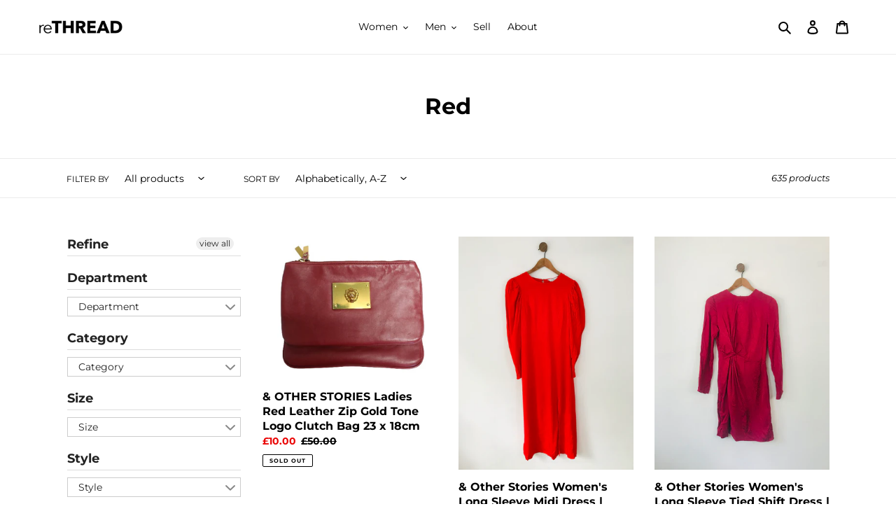

--- FILE ---
content_type: text/html; charset=utf-8
request_url: https://rethread.uk/collections/red
body_size: 46179
content:
<!doctype html>
<html class="no-js" lang="en">
<head>
  <meta charset="utf-8">
  <meta http-equiv="X-UA-Compatible" content="IE=edge,chrome=1">
  <meta name="viewport" content="width=device-width,initial-scale=1">
  <meta name="theme-color" content="#ffd2ad">

  <link rel="preconnect" href="https://cdn.shopify.com" crossorigin>
  <link rel="preconnect" href="https://fonts.shopify.com" crossorigin>
  <link rel="preconnect" href="https://monorail-edge.shopifysvc.com"><link rel="preload" href="//rethread.uk/cdn/shop/t/1/assets/theme.css?v=34283493002253190091603205481" as="style">
  <link rel="preload" as="font" href="//rethread.uk/cdn/fonts/montserrat/montserrat_n7.3c434e22befd5c18a6b4afadb1e3d77c128c7939.woff2" type="font/woff2" crossorigin>
  <link rel="preload" as="font" href="//rethread.uk/cdn/fonts/montserrat/montserrat_n4.81949fa0ac9fd2021e16436151e8eaa539321637.woff2" type="font/woff2" crossorigin>
  <link rel="preload" as="font" href="//rethread.uk/cdn/fonts/montserrat/montserrat_n7.3c434e22befd5c18a6b4afadb1e3d77c128c7939.woff2" type="font/woff2" crossorigin>
  <link rel="preload" href="//rethread.uk/cdn/shop/t/1/assets/theme.js?v=107772646391336992031603760819" as="script">
  <link rel="preload" href="//rethread.uk/cdn/shop/t/1/assets/lazysizes.js?v=63098554868324070131603205462" as="script"><link rel="canonical" href="https://rethread.uk/collections/red"><link rel="shortcut icon" href="//rethread.uk/cdn/shop/files/Logo.Favicon_32x32.png?v=1614393688" type="image/png"><title>Red
&ndash; ReThread</title><!-- /snippets/social-meta-tags.liquid -->




<meta property="og:site_name" content="ReThread">
<meta property="og:url" content="https://rethread.uk/collections/red">
<meta property="og:title" content="Red">
<meta property="og:type" content="product.group">
<meta property="og:description" content="ReThread is an online consignment shop where you can buy and sell premium used clothes, shoes and bags | Our free selling service makes it easy to sell your clothes.">

<meta property="og:image" content="http://rethread.uk/cdn/shop/files/Untitled_design_16_1_1200x1200.png?v=1636059840">
<meta property="og:image:secure_url" content="https://rethread.uk/cdn/shop/files/Untitled_design_16_1_1200x1200.png?v=1636059840">


  <meta name="twitter:site" content="@rethreaduk">

<meta name="twitter:card" content="summary_large_image">
<meta name="twitter:title" content="Red">
<meta name="twitter:description" content="ReThread is an online consignment shop where you can buy and sell premium used clothes, shoes and bags | Our free selling service makes it easy to sell your clothes.">

  
<style data-shopify>
:root {
    --color-text: #000000;
    --color-text-rgb: 0, 0, 0;
    --color-body-text: #000000;
    --color-sale-text: #ea0606;
    --color-small-button-text-border: #000000;
    --color-text-field: #ffffff;
    --color-text-field-text: #000000;
    --color-text-field-text-rgb: 0, 0, 0;

    --color-btn-primary: #ffd2ad;
    --color-btn-primary-darker: #ffb67a;
    --color-btn-primary-text: #000000;

    --color-blankstate: rgba(0, 0, 0, 0.35);
    --color-blankstate-border: rgba(0, 0, 0, 0.2);
    --color-blankstate-background: rgba(0, 0, 0, 0.1);

    --color-text-focus:#404040;
    --color-overlay-text-focus:#e6e6e6;
    --color-btn-primary-focus:#ffb67a;
    --color-btn-social-focus:#d2d2d2;
    --color-small-button-text-border-focus:#404040;
    --predictive-search-focus:#f2f2f2;

    --color-body: #ffffff;
    --color-bg: #ffffff;
    --color-bg-rgb: 255, 255, 255;
    --color-bg-alt: rgba(0, 0, 0, 0.05);
    --color-bg-currency-selector: rgba(0, 0, 0, 0.2);

    --color-overlay-title-text: #ffffff;
    --color-image-overlay: #333232;
    --color-image-overlay-rgb: 51, 50, 50;--opacity-image-overlay: 0.1;--hover-overlay-opacity: 0.5;

    --color-border: #ebebeb;
    --color-border-form: #cccccc;
    --color-border-form-darker: #b3b3b3;

    --svg-select-icon: url(//rethread.uk/cdn/shop/t/1/assets/ico-select.svg?v=29003672709104678581603205481);
    --slick-img-url: url(//rethread.uk/cdn/shop/t/1/assets/ajax-loader.gif?v=41356863302472015721603205460);

    --font-weight-body--bold: 700;
    --font-weight-body--bolder: 700;

    --font-stack-header: Montserrat, sans-serif;
    --font-style-header: normal;
    --font-weight-header: 700;

    --font-stack-body: Montserrat, sans-serif;
    --font-style-body: normal;
    --font-weight-body: 400;

    --font-size-header: 24;

    --font-size-base: 14;

    --font-h1-desktop: 32;
    --font-h1-mobile: 30;
    --font-h2-desktop: 18;
    --font-h2-mobile: 16;
    --font-h3-mobile: 18;
    --font-h4-desktop: 16;
    --font-h4-mobile: 14;
    --font-h5-desktop: 13;
    --font-h5-mobile: 12;
    --font-h6-desktop: 12;
    --font-h6-mobile: 11;

    --font-mega-title-large-desktop: 60;

    --font-rich-text-large: 16;
    --font-rich-text-small: 12;

    
--color-video-bg: #f2f2f2;

    
    --global-color-image-loader-primary: rgba(0, 0, 0, 0.06);
    --global-color-image-loader-secondary: rgba(0, 0, 0, 0.12);
  }
</style>


  <style>*,::after,::before{box-sizing:border-box}body{margin:0}body,html{background-color:var(--color-body)}body,button{font-size:calc(var(--font-size-base) * 1px);font-family:var(--font-stack-body);font-style:var(--font-style-body);font-weight:var(--font-weight-body);color:var(--color-text);line-height:1.5}body,button{-webkit-font-smoothing:antialiased;-webkit-text-size-adjust:100%}.border-bottom{border-bottom:1px solid var(--color-border)}.btn--link{background-color:transparent;border:0;margin:0;color:var(--color-text);text-align:left}.text-right{text-align:right}.icon{display:inline-block;width:20px;height:20px;vertical-align:middle;fill:currentColor}.icon__fallback-text,.visually-hidden{position:absolute!important;overflow:hidden;clip:rect(0 0 0 0);height:1px;width:1px;margin:-1px;padding:0;border:0}svg.icon:not(.icon--full-color) circle,svg.icon:not(.icon--full-color) ellipse,svg.icon:not(.icon--full-color) g,svg.icon:not(.icon--full-color) line,svg.icon:not(.icon--full-color) path,svg.icon:not(.icon--full-color) polygon,svg.icon:not(.icon--full-color) polyline,svg.icon:not(.icon--full-color) rect,symbol.icon:not(.icon--full-color) circle,symbol.icon:not(.icon--full-color) ellipse,symbol.icon:not(.icon--full-color) g,symbol.icon:not(.icon--full-color) line,symbol.icon:not(.icon--full-color) path,symbol.icon:not(.icon--full-color) polygon,symbol.icon:not(.icon--full-color) polyline,symbol.icon:not(.icon--full-color) rect{fill:inherit;stroke:inherit}li{list-style:none}.list--inline{padding:0;margin:0}.list--inline>li{display:inline-block;margin-bottom:0;vertical-align:middle}a{color:var(--color-text);text-decoration:none}.h1,.h2,h1,h2{margin:0 0 17.5px;font-family:var(--font-stack-header);font-style:var(--font-style-header);font-weight:var(--font-weight-header);line-height:1.2;overflow-wrap:break-word;word-wrap:break-word}.h1 a,.h2 a,h1 a,h2 a{color:inherit;text-decoration:none;font-weight:inherit}.h1,h1{font-size:calc(((var(--font-h1-desktop))/ (var(--font-size-base))) * 1em);text-transform:none;letter-spacing:0}@media only screen and (max-width:749px){.h1,h1{font-size:calc(((var(--font-h1-mobile))/ (var(--font-size-base))) * 1em)}}.h2,h2{font-size:calc(((var(--font-h2-desktop))/ (var(--font-size-base))) * 1em);text-transform:uppercase;letter-spacing:.1em}@media only screen and (max-width:749px){.h2,h2{font-size:calc(((var(--font-h2-mobile))/ (var(--font-size-base))) * 1em)}}p{color:var(--color-body-text);margin:0 0 19.44444px}@media only screen and (max-width:749px){p{font-size:calc(((var(--font-size-base) - 1)/ (var(--font-size-base))) * 1em)}}p:last-child{margin-bottom:0}@media only screen and (max-width:749px){.small--hide{display:none!important}}.grid{list-style:none;margin:0;padding:0;margin-left:-30px}.grid::after{content:'';display:table;clear:both}@media only screen and (max-width:749px){.grid{margin-left:-22px}}.grid::after{content:'';display:table;clear:both}.grid--no-gutters{margin-left:0}.grid--no-gutters .grid__item{padding-left:0}.grid--table{display:table;table-layout:fixed;width:100%}.grid--table>.grid__item{float:none;display:table-cell;vertical-align:middle}.grid__item{float:left;padding-left:30px;width:100%}@media only screen and (max-width:749px){.grid__item{padding-left:22px}}.grid__item[class*="--push"]{position:relative}@media only screen and (min-width:750px){.medium-up--one-quarter{width:25%}.medium-up--push-one-third{width:33.33%}.medium-up--one-half{width:50%}.medium-up--push-one-third{left:33.33%;position:relative}}.site-header{position:relative;background-color:var(--color-body)}@media only screen and (max-width:749px){.site-header{border-bottom:1px solid var(--color-border)}}@media only screen and (min-width:750px){.site-header{padding:0 55px}.site-header.logo--center{padding-top:30px}}.site-header__logo{margin:15px 0}.logo-align--center .site-header__logo{text-align:center;margin:0 auto}@media only screen and (max-width:749px){.logo-align--center .site-header__logo{text-align:left;margin:15px 0}}@media only screen and (max-width:749px){.site-header__logo{padding-left:22px;text-align:left}.site-header__logo img{margin:0}}.site-header__logo-link{display:inline-block;word-break:break-word}@media only screen and (min-width:750px){.logo-align--center .site-header__logo-link{margin:0 auto}}.site-header__logo-image{display:block}@media only screen and (min-width:750px){.site-header__logo-image{margin:0 auto}}.site-header__logo-image img{width:100%}.site-header__logo-image--centered img{margin:0 auto}.site-header__logo img{display:block}.site-header__icons{position:relative;white-space:nowrap}@media only screen and (max-width:749px){.site-header__icons{width:auto;padding-right:13px}.site-header__icons .btn--link,.site-header__icons .site-header__cart{font-size:calc(((var(--font-size-base))/ (var(--font-size-base))) * 1em)}}.site-header__icons-wrapper{position:relative;display:-webkit-flex;display:-ms-flexbox;display:flex;width:100%;-ms-flex-align:center;-webkit-align-items:center;-moz-align-items:center;-ms-align-items:center;-o-align-items:center;align-items:center;-webkit-justify-content:flex-end;-ms-justify-content:flex-end;justify-content:flex-end}.site-header__account,.site-header__cart,.site-header__search{position:relative}.site-header__search.site-header__icon{display:none}@media only screen and (min-width:1400px){.site-header__search.site-header__icon{display:block}}.site-header__search-toggle{display:block}@media only screen and (min-width:750px){.site-header__account,.site-header__cart{padding:10px 11px}}.site-header__cart-title,.site-header__search-title{position:absolute!important;overflow:hidden;clip:rect(0 0 0 0);height:1px;width:1px;margin:-1px;padding:0;border:0;display:block;vertical-align:middle}.site-header__cart-title{margin-right:3px}.site-header__cart-count{display:flex;align-items:center;justify-content:center;position:absolute;right:.4rem;top:.2rem;font-weight:700;background-color:var(--color-btn-primary);color:var(--color-btn-primary-text);border-radius:50%;min-width:1em;height:1em}.site-header__cart-count span{font-family:HelveticaNeue,"Helvetica Neue",Helvetica,Arial,sans-serif;font-size:calc(11em / 16);line-height:1}@media only screen and (max-width:749px){.site-header__cart-count{top:calc(7em / 16);right:0;border-radius:50%;min-width:calc(19em / 16);height:calc(19em / 16)}}@media only screen and (max-width:749px){.site-header__cart-count span{padding:.25em calc(6em / 16);font-size:12px}}.site-header__menu{display:none}@media only screen and (max-width:749px){.site-header__icon{display:inline-block;vertical-align:middle;padding:10px 11px;margin:0}}@media only screen and (min-width:750px){.site-header__icon .icon-search{margin-right:3px}}.announcement-bar{z-index:10;position:relative;text-align:center;border-bottom:1px solid transparent;padding:2px}.announcement-bar__link{display:block}.announcement-bar__message{display:block;padding:11px 22px;font-size:calc(((16)/ (var(--font-size-base))) * 1em);font-weight:var(--font-weight-header)}@media only screen and (min-width:750px){.announcement-bar__message{padding-left:55px;padding-right:55px}}.site-nav{position:relative;padding:0;text-align:center;margin:25px 0}.site-nav a{padding:3px 10px}.site-nav__link{display:block;white-space:nowrap}.site-nav--centered .site-nav__link{padding-top:0}.site-nav__link .icon-chevron-down{width:calc(8em / 16);height:calc(8em / 16);margin-left:.5rem}.site-nav__label{border-bottom:1px solid transparent}.site-nav__link--active .site-nav__label{border-bottom-color:var(--color-text)}.site-nav__link--button{border:none;background-color:transparent;padding:3px 10px}.site-header__mobile-nav{z-index:11;position:relative;background-color:var(--color-body)}@media only screen and (max-width:749px){.site-header__mobile-nav{display:-webkit-flex;display:-ms-flexbox;display:flex;width:100%;-ms-flex-align:center;-webkit-align-items:center;-moz-align-items:center;-ms-align-items:center;-o-align-items:center;align-items:center}}.mobile-nav--open .icon-close{display:none}.main-content{opacity:0}.main-content .shopify-section{display:none}.main-content .shopify-section:first-child{display:inherit}.critical-hidden{display:none}</style>

  <script>
    window.performance.mark('debut:theme_stylesheet_loaded.start');

    function onLoadStylesheet() {
      performance.mark('debut:theme_stylesheet_loaded.end');
      performance.measure('debut:theme_stylesheet_loaded', 'debut:theme_stylesheet_loaded.start', 'debut:theme_stylesheet_loaded.end');

      var url = "//rethread.uk/cdn/shop/t/1/assets/theme.css?v=34283493002253190091603205481";
      var link = document.querySelector('link[href="' + url + '"]');
      link.loaded = true;
      link.dispatchEvent(new Event('load'));
    }
  </script>

  <link rel="stylesheet" href="//rethread.uk/cdn/shop/t/1/assets/theme.css?v=34283493002253190091603205481" type="text/css" media="print" onload="this.media='all';onLoadStylesheet()">

  <style>
    @font-face {
  font-family: Montserrat;
  font-weight: 700;
  font-style: normal;
  font-display: swap;
  src: url("//rethread.uk/cdn/fonts/montserrat/montserrat_n7.3c434e22befd5c18a6b4afadb1e3d77c128c7939.woff2") format("woff2"),
       url("//rethread.uk/cdn/fonts/montserrat/montserrat_n7.5d9fa6e2cae713c8fb539a9876489d86207fe957.woff") format("woff");
}

    @font-face {
  font-family: Montserrat;
  font-weight: 400;
  font-style: normal;
  font-display: swap;
  src: url("//rethread.uk/cdn/fonts/montserrat/montserrat_n4.81949fa0ac9fd2021e16436151e8eaa539321637.woff2") format("woff2"),
       url("//rethread.uk/cdn/fonts/montserrat/montserrat_n4.a6c632ca7b62da89c3594789ba828388aac693fe.woff") format("woff");
}

    @font-face {
  font-family: Montserrat;
  font-weight: 700;
  font-style: normal;
  font-display: swap;
  src: url("//rethread.uk/cdn/fonts/montserrat/montserrat_n7.3c434e22befd5c18a6b4afadb1e3d77c128c7939.woff2") format("woff2"),
       url("//rethread.uk/cdn/fonts/montserrat/montserrat_n7.5d9fa6e2cae713c8fb539a9876489d86207fe957.woff") format("woff");
}

    @font-face {
  font-family: Montserrat;
  font-weight: 700;
  font-style: normal;
  font-display: swap;
  src: url("//rethread.uk/cdn/fonts/montserrat/montserrat_n7.3c434e22befd5c18a6b4afadb1e3d77c128c7939.woff2") format("woff2"),
       url("//rethread.uk/cdn/fonts/montserrat/montserrat_n7.5d9fa6e2cae713c8fb539a9876489d86207fe957.woff") format("woff");
}

    @font-face {
  font-family: Montserrat;
  font-weight: 400;
  font-style: italic;
  font-display: swap;
  src: url("//rethread.uk/cdn/fonts/montserrat/montserrat_i4.5a4ea298b4789e064f62a29aafc18d41f09ae59b.woff2") format("woff2"),
       url("//rethread.uk/cdn/fonts/montserrat/montserrat_i4.072b5869c5e0ed5b9d2021e4c2af132e16681ad2.woff") format("woff");
}

    @font-face {
  font-family: Montserrat;
  font-weight: 700;
  font-style: italic;
  font-display: swap;
  src: url("//rethread.uk/cdn/fonts/montserrat/montserrat_i7.a0d4a463df4f146567d871890ffb3c80408e7732.woff2") format("woff2"),
       url("//rethread.uk/cdn/fonts/montserrat/montserrat_i7.f6ec9f2a0681acc6f8152c40921d2a4d2e1a2c78.woff") format("woff");
}

  </style>

  <script>
    var theme = {
      breakpoints: {
        medium: 750,
        large: 990,
        widescreen: 1400
      },
      strings: {
        addToCart: "Add to cart",
        soldOut: "Sold out",
        unavailable: "Unavailable",
        regularPrice: "Regular price",
        salePrice: "Sale price",
        sale: "Sale",
        fromLowestPrice: "from [price]",
        vendor: "Vendor",
        showMore: "Show More",
        showLess: "Show Less",
        searchFor: "Search for",
        addressError: "Error looking up that address",
        addressNoResults: "No results for that address",
        addressQueryLimit: "You have exceeded the Google API usage limit. Consider upgrading to a \u003ca href=\"https:\/\/developers.google.com\/maps\/premium\/usage-limits\"\u003ePremium Plan\u003c\/a\u003e.",
        authError: "There was a problem authenticating your Google Maps account.",
        newWindow: "Opens in a new window.",
        external: "Opens external website.",
        newWindowExternal: "Opens external website in a new window.",
        removeLabel: "Remove [product]",
        update: "Update",
        quantity: "Quantity",
        discountedTotal: "Discounted total",
        regularTotal: "Regular total",
        priceColumn: "See Price column for discount details.",
        quantityMinimumMessage: "Quantity must be 1 or more",
        cartError: "There was an error while updating your cart. Please try again.",
        removedItemMessage: "Removed \u003cspan class=\"cart__removed-product-details\"\u003e([quantity]) [link]\u003c\/span\u003e from your cart.",
        unitPrice: "Unit price",
        unitPriceSeparator: "per",
        oneCartCount: "1 item",
        otherCartCount: "[count] items",
        quantityLabel: "Quantity: [count]",
        products: "Products",
        loading: "Loading",
        number_of_results: "[result_number] of [results_count]",
        number_of_results_found: "[results_count] results found",
        one_result_found: "1 result found"
      },
      moneyFormat: "£{{amount}}",
      moneyFormatWithCurrency: "£{{amount}} GBP",
      settings: {
        predictiveSearchEnabled: true,
        predictiveSearchShowPrice: false,
        predictiveSearchShowVendor: false
      },
      stylesheet: "//rethread.uk/cdn/shop/t/1/assets/theme.css?v=34283493002253190091603205481"

    }

    document.documentElement.className = document.documentElement.className.replace('no-js', 'js');
  </script><script src="//rethread.uk/cdn/shop/t/1/assets/theme.js?v=107772646391336992031603760819" defer="defer"></script>
  <script src="//rethread.uk/cdn/shop/t/1/assets/lazysizes.js?v=63098554868324070131603205462" async="async"></script>

  <script type="text/javascript">
    if (window.MSInputMethodContext && document.documentMode) {
      var scripts = document.getElementsByTagName('script')[0];
      var polyfill = document.createElement("script");
      polyfill.defer = true;
      polyfill.src = "//rethread.uk/cdn/shop/t/1/assets/ie11CustomProperties.min.js?v=146208399201472936201603205461";

      scripts.parentNode.insertBefore(polyfill, scripts);
    }
  </script>

  <script>window.performance && window.performance.mark && window.performance.mark('shopify.content_for_header.start');</script><meta name="facebook-domain-verification" content="fschw5vp42d3jafrcd5bihp9ndkiv7">
<meta id="shopify-digital-wallet" name="shopify-digital-wallet" content="/50463146138/digital_wallets/dialog">
<meta name="shopify-checkout-api-token" content="04d990089928817b6abcf0722d86cc7f">
<meta id="in-context-paypal-metadata" data-shop-id="50463146138" data-venmo-supported="false" data-environment="production" data-locale="en_US" data-paypal-v4="true" data-currency="GBP">
<link rel="alternate" type="application/atom+xml" title="Feed" href="/collections/red.atom" />
<link rel="next" href="/collections/red?page=2">
<link rel="alternate" type="application/json+oembed" href="https://rethread.uk/collections/red.oembed">
<script async="async" src="/checkouts/internal/preloads.js?locale=en-GB"></script>
<link rel="preconnect" href="https://shop.app" crossorigin="anonymous">
<script async="async" src="https://shop.app/checkouts/internal/preloads.js?locale=en-GB&shop_id=50463146138" crossorigin="anonymous"></script>
<script id="apple-pay-shop-capabilities" type="application/json">{"shopId":50463146138,"countryCode":"GB","currencyCode":"GBP","merchantCapabilities":["supports3DS"],"merchantId":"gid:\/\/shopify\/Shop\/50463146138","merchantName":"ReThread","requiredBillingContactFields":["postalAddress","email"],"requiredShippingContactFields":["postalAddress","email"],"shippingType":"shipping","supportedNetworks":["visa","maestro","masterCard","amex","discover","elo"],"total":{"type":"pending","label":"ReThread","amount":"1.00"},"shopifyPaymentsEnabled":true,"supportsSubscriptions":true}</script>
<script id="shopify-features" type="application/json">{"accessToken":"04d990089928817b6abcf0722d86cc7f","betas":["rich-media-storefront-analytics"],"domain":"rethread.uk","predictiveSearch":true,"shopId":50463146138,"locale":"en"}</script>
<script>var Shopify = Shopify || {};
Shopify.shop = "rethread-retail.myshopify.com";
Shopify.locale = "en";
Shopify.currency = {"active":"GBP","rate":"1.0"};
Shopify.country = "GB";
Shopify.theme = {"name":"Debut","id":114444239002,"schema_name":"Debut","schema_version":"17.5.2","theme_store_id":796,"role":"main"};
Shopify.theme.handle = "null";
Shopify.theme.style = {"id":null,"handle":null};
Shopify.cdnHost = "rethread.uk/cdn";
Shopify.routes = Shopify.routes || {};
Shopify.routes.root = "/";</script>
<script type="module">!function(o){(o.Shopify=o.Shopify||{}).modules=!0}(window);</script>
<script>!function(o){function n(){var o=[];function n(){o.push(Array.prototype.slice.apply(arguments))}return n.q=o,n}var t=o.Shopify=o.Shopify||{};t.loadFeatures=n(),t.autoloadFeatures=n()}(window);</script>
<script>
  window.ShopifyPay = window.ShopifyPay || {};
  window.ShopifyPay.apiHost = "shop.app\/pay";
  window.ShopifyPay.redirectState = null;
</script>
<script id="shop-js-analytics" type="application/json">{"pageType":"collection"}</script>
<script defer="defer" async type="module" src="//rethread.uk/cdn/shopifycloud/shop-js/modules/v2/client.init-shop-cart-sync_BT-GjEfc.en.esm.js"></script>
<script defer="defer" async type="module" src="//rethread.uk/cdn/shopifycloud/shop-js/modules/v2/chunk.common_D58fp_Oc.esm.js"></script>
<script defer="defer" async type="module" src="//rethread.uk/cdn/shopifycloud/shop-js/modules/v2/chunk.modal_xMitdFEc.esm.js"></script>
<script type="module">
  await import("//rethread.uk/cdn/shopifycloud/shop-js/modules/v2/client.init-shop-cart-sync_BT-GjEfc.en.esm.js");
await import("//rethread.uk/cdn/shopifycloud/shop-js/modules/v2/chunk.common_D58fp_Oc.esm.js");
await import("//rethread.uk/cdn/shopifycloud/shop-js/modules/v2/chunk.modal_xMitdFEc.esm.js");

  window.Shopify.SignInWithShop?.initShopCartSync?.({"fedCMEnabled":true,"windoidEnabled":true});

</script>
<script>
  window.Shopify = window.Shopify || {};
  if (!window.Shopify.featureAssets) window.Shopify.featureAssets = {};
  window.Shopify.featureAssets['shop-js'] = {"shop-cart-sync":["modules/v2/client.shop-cart-sync_DZOKe7Ll.en.esm.js","modules/v2/chunk.common_D58fp_Oc.esm.js","modules/v2/chunk.modal_xMitdFEc.esm.js"],"init-fed-cm":["modules/v2/client.init-fed-cm_B6oLuCjv.en.esm.js","modules/v2/chunk.common_D58fp_Oc.esm.js","modules/v2/chunk.modal_xMitdFEc.esm.js"],"shop-cash-offers":["modules/v2/client.shop-cash-offers_D2sdYoxE.en.esm.js","modules/v2/chunk.common_D58fp_Oc.esm.js","modules/v2/chunk.modal_xMitdFEc.esm.js"],"shop-login-button":["modules/v2/client.shop-login-button_QeVjl5Y3.en.esm.js","modules/v2/chunk.common_D58fp_Oc.esm.js","modules/v2/chunk.modal_xMitdFEc.esm.js"],"pay-button":["modules/v2/client.pay-button_DXTOsIq6.en.esm.js","modules/v2/chunk.common_D58fp_Oc.esm.js","modules/v2/chunk.modal_xMitdFEc.esm.js"],"shop-button":["modules/v2/client.shop-button_DQZHx9pm.en.esm.js","modules/v2/chunk.common_D58fp_Oc.esm.js","modules/v2/chunk.modal_xMitdFEc.esm.js"],"avatar":["modules/v2/client.avatar_BTnouDA3.en.esm.js"],"init-windoid":["modules/v2/client.init-windoid_CR1B-cfM.en.esm.js","modules/v2/chunk.common_D58fp_Oc.esm.js","modules/v2/chunk.modal_xMitdFEc.esm.js"],"init-shop-for-new-customer-accounts":["modules/v2/client.init-shop-for-new-customer-accounts_C_vY_xzh.en.esm.js","modules/v2/client.shop-login-button_QeVjl5Y3.en.esm.js","modules/v2/chunk.common_D58fp_Oc.esm.js","modules/v2/chunk.modal_xMitdFEc.esm.js"],"init-shop-email-lookup-coordinator":["modules/v2/client.init-shop-email-lookup-coordinator_BI7n9ZSv.en.esm.js","modules/v2/chunk.common_D58fp_Oc.esm.js","modules/v2/chunk.modal_xMitdFEc.esm.js"],"init-shop-cart-sync":["modules/v2/client.init-shop-cart-sync_BT-GjEfc.en.esm.js","modules/v2/chunk.common_D58fp_Oc.esm.js","modules/v2/chunk.modal_xMitdFEc.esm.js"],"shop-toast-manager":["modules/v2/client.shop-toast-manager_DiYdP3xc.en.esm.js","modules/v2/chunk.common_D58fp_Oc.esm.js","modules/v2/chunk.modal_xMitdFEc.esm.js"],"init-customer-accounts":["modules/v2/client.init-customer-accounts_D9ZNqS-Q.en.esm.js","modules/v2/client.shop-login-button_QeVjl5Y3.en.esm.js","modules/v2/chunk.common_D58fp_Oc.esm.js","modules/v2/chunk.modal_xMitdFEc.esm.js"],"init-customer-accounts-sign-up":["modules/v2/client.init-customer-accounts-sign-up_iGw4briv.en.esm.js","modules/v2/client.shop-login-button_QeVjl5Y3.en.esm.js","modules/v2/chunk.common_D58fp_Oc.esm.js","modules/v2/chunk.modal_xMitdFEc.esm.js"],"shop-follow-button":["modules/v2/client.shop-follow-button_CqMgW2wH.en.esm.js","modules/v2/chunk.common_D58fp_Oc.esm.js","modules/v2/chunk.modal_xMitdFEc.esm.js"],"checkout-modal":["modules/v2/client.checkout-modal_xHeaAweL.en.esm.js","modules/v2/chunk.common_D58fp_Oc.esm.js","modules/v2/chunk.modal_xMitdFEc.esm.js"],"shop-login":["modules/v2/client.shop-login_D91U-Q7h.en.esm.js","modules/v2/chunk.common_D58fp_Oc.esm.js","modules/v2/chunk.modal_xMitdFEc.esm.js"],"lead-capture":["modules/v2/client.lead-capture_BJmE1dJe.en.esm.js","modules/v2/chunk.common_D58fp_Oc.esm.js","modules/v2/chunk.modal_xMitdFEc.esm.js"],"payment-terms":["modules/v2/client.payment-terms_Ci9AEqFq.en.esm.js","modules/v2/chunk.common_D58fp_Oc.esm.js","modules/v2/chunk.modal_xMitdFEc.esm.js"]};
</script>
<script>(function() {
  var isLoaded = false;
  function asyncLoad() {
    if (isLoaded) return;
    isLoaded = true;
    var urls = ["\/\/shopify.privy.com\/widget.js?shop=rethread-retail.myshopify.com","https:\/\/cdn.shopify.com\/s\/files\/1\/0504\/6314\/6138\/t\/1\/assets\/globo.formbuilder.init.js?v=1616675102\u0026shop=rethread-retail.myshopify.com","https:\/\/ecommplugins-scripts.trustpilot.com\/v2.1\/js\/header.min.js?settings=eyJrZXkiOiJNdFNFWG5YRkVPMkJXRXdmIiwicyI6InNrdSJ9\u0026shop=rethread-retail.myshopify.com","https:\/\/ecommplugins-trustboxsettings.trustpilot.com\/rethread-retail.myshopify.com.js?settings=1639764916720\u0026shop=rethread-retail.myshopify.com"];
    for (var i = 0; i < urls.length; i++) {
      var s = document.createElement('script');
      s.type = 'text/javascript';
      s.async = true;
      s.src = urls[i];
      var x = document.getElementsByTagName('script')[0];
      x.parentNode.insertBefore(s, x);
    }
  };
  if(window.attachEvent) {
    window.attachEvent('onload', asyncLoad);
  } else {
    window.addEventListener('load', asyncLoad, false);
  }
})();</script>
<script id="__st">var __st={"a":50463146138,"offset":0,"reqid":"4c814a06-895a-459b-8ec7-0d9643cca743-1769387521","pageurl":"rethread.uk\/collections\/red","u":"08ba8cdded19","p":"collection","rtyp":"collection","rid":229833113754};</script>
<script>window.ShopifyPaypalV4VisibilityTracking = true;</script>
<script id="captcha-bootstrap">!function(){'use strict';const t='contact',e='account',n='new_comment',o=[[t,t],['blogs',n],['comments',n],[t,'customer']],c=[[e,'customer_login'],[e,'guest_login'],[e,'recover_customer_password'],[e,'create_customer']],r=t=>t.map((([t,e])=>`form[action*='/${t}']:not([data-nocaptcha='true']) input[name='form_type'][value='${e}']`)).join(','),a=t=>()=>t?[...document.querySelectorAll(t)].map((t=>t.form)):[];function s(){const t=[...o],e=r(t);return a(e)}const i='password',u='form_key',d=['recaptcha-v3-token','g-recaptcha-response','h-captcha-response',i],f=()=>{try{return window.sessionStorage}catch{return}},m='__shopify_v',_=t=>t.elements[u];function p(t,e,n=!1){try{const o=window.sessionStorage,c=JSON.parse(o.getItem(e)),{data:r}=function(t){const{data:e,action:n}=t;return t[m]||n?{data:e,action:n}:{data:t,action:n}}(c);for(const[e,n]of Object.entries(r))t.elements[e]&&(t.elements[e].value=n);n&&o.removeItem(e)}catch(o){console.error('form repopulation failed',{error:o})}}const l='form_type',E='cptcha';function T(t){t.dataset[E]=!0}const w=window,h=w.document,L='Shopify',v='ce_forms',y='captcha';let A=!1;((t,e)=>{const n=(g='f06e6c50-85a8-45c8-87d0-21a2b65856fe',I='https://cdn.shopify.com/shopifycloud/storefront-forms-hcaptcha/ce_storefront_forms_captcha_hcaptcha.v1.5.2.iife.js',D={infoText:'Protected by hCaptcha',privacyText:'Privacy',termsText:'Terms'},(t,e,n)=>{const o=w[L][v],c=o.bindForm;if(c)return c(t,g,e,D).then(n);var r;o.q.push([[t,g,e,D],n]),r=I,A||(h.body.append(Object.assign(h.createElement('script'),{id:'captcha-provider',async:!0,src:r})),A=!0)});var g,I,D;w[L]=w[L]||{},w[L][v]=w[L][v]||{},w[L][v].q=[],w[L][y]=w[L][y]||{},w[L][y].protect=function(t,e){n(t,void 0,e),T(t)},Object.freeze(w[L][y]),function(t,e,n,w,h,L){const[v,y,A,g]=function(t,e,n){const i=e?o:[],u=t?c:[],d=[...i,...u],f=r(d),m=r(i),_=r(d.filter((([t,e])=>n.includes(e))));return[a(f),a(m),a(_),s()]}(w,h,L),I=t=>{const e=t.target;return e instanceof HTMLFormElement?e:e&&e.form},D=t=>v().includes(t);t.addEventListener('submit',(t=>{const e=I(t);if(!e)return;const n=D(e)&&!e.dataset.hcaptchaBound&&!e.dataset.recaptchaBound,o=_(e),c=g().includes(e)&&(!o||!o.value);(n||c)&&t.preventDefault(),c&&!n&&(function(t){try{if(!f())return;!function(t){const e=f();if(!e)return;const n=_(t);if(!n)return;const o=n.value;o&&e.removeItem(o)}(t);const e=Array.from(Array(32),(()=>Math.random().toString(36)[2])).join('');!function(t,e){_(t)||t.append(Object.assign(document.createElement('input'),{type:'hidden',name:u})),t.elements[u].value=e}(t,e),function(t,e){const n=f();if(!n)return;const o=[...t.querySelectorAll(`input[type='${i}']`)].map((({name:t})=>t)),c=[...d,...o],r={};for(const[a,s]of new FormData(t).entries())c.includes(a)||(r[a]=s);n.setItem(e,JSON.stringify({[m]:1,action:t.action,data:r}))}(t,e)}catch(e){console.error('failed to persist form',e)}}(e),e.submit())}));const S=(t,e)=>{t&&!t.dataset[E]&&(n(t,e.some((e=>e===t))),T(t))};for(const o of['focusin','change'])t.addEventListener(o,(t=>{const e=I(t);D(e)&&S(e,y())}));const B=e.get('form_key'),M=e.get(l),P=B&&M;t.addEventListener('DOMContentLoaded',(()=>{const t=y();if(P)for(const e of t)e.elements[l].value===M&&p(e,B);[...new Set([...A(),...v().filter((t=>'true'===t.dataset.shopifyCaptcha))])].forEach((e=>S(e,t)))}))}(h,new URLSearchParams(w.location.search),n,t,e,['guest_login'])})(!0,!0)}();</script>
<script integrity="sha256-4kQ18oKyAcykRKYeNunJcIwy7WH5gtpwJnB7kiuLZ1E=" data-source-attribution="shopify.loadfeatures" defer="defer" src="//rethread.uk/cdn/shopifycloud/storefront/assets/storefront/load_feature-a0a9edcb.js" crossorigin="anonymous"></script>
<script crossorigin="anonymous" defer="defer" src="//rethread.uk/cdn/shopifycloud/storefront/assets/shopify_pay/storefront-65b4c6d7.js?v=20250812"></script>
<script data-source-attribution="shopify.dynamic_checkout.dynamic.init">var Shopify=Shopify||{};Shopify.PaymentButton=Shopify.PaymentButton||{isStorefrontPortableWallets:!0,init:function(){window.Shopify.PaymentButton.init=function(){};var t=document.createElement("script");t.src="https://rethread.uk/cdn/shopifycloud/portable-wallets/latest/portable-wallets.en.js",t.type="module",document.head.appendChild(t)}};
</script>
<script data-source-attribution="shopify.dynamic_checkout.buyer_consent">
  function portableWalletsHideBuyerConsent(e){var t=document.getElementById("shopify-buyer-consent"),n=document.getElementById("shopify-subscription-policy-button");t&&n&&(t.classList.add("hidden"),t.setAttribute("aria-hidden","true"),n.removeEventListener("click",e))}function portableWalletsShowBuyerConsent(e){var t=document.getElementById("shopify-buyer-consent"),n=document.getElementById("shopify-subscription-policy-button");t&&n&&(t.classList.remove("hidden"),t.removeAttribute("aria-hidden"),n.addEventListener("click",e))}window.Shopify?.PaymentButton&&(window.Shopify.PaymentButton.hideBuyerConsent=portableWalletsHideBuyerConsent,window.Shopify.PaymentButton.showBuyerConsent=portableWalletsShowBuyerConsent);
</script>
<script data-source-attribution="shopify.dynamic_checkout.cart.bootstrap">document.addEventListener("DOMContentLoaded",(function(){function t(){return document.querySelector("shopify-accelerated-checkout-cart, shopify-accelerated-checkout")}if(t())Shopify.PaymentButton.init();else{new MutationObserver((function(e,n){t()&&(Shopify.PaymentButton.init(),n.disconnect())})).observe(document.body,{childList:!0,subtree:!0})}}));
</script>
<link id="shopify-accelerated-checkout-styles" rel="stylesheet" media="screen" href="https://rethread.uk/cdn/shopifycloud/portable-wallets/latest/accelerated-checkout-backwards-compat.css" crossorigin="anonymous">
<style id="shopify-accelerated-checkout-cart">
        #shopify-buyer-consent {
  margin-top: 1em;
  display: inline-block;
  width: 100%;
}

#shopify-buyer-consent.hidden {
  display: none;
}

#shopify-subscription-policy-button {
  background: none;
  border: none;
  padding: 0;
  text-decoration: underline;
  font-size: inherit;
  cursor: pointer;
}

#shopify-subscription-policy-button::before {
  box-shadow: none;
}

      </style>

<script>window.performance && window.performance.mark && window.performance.mark('shopify.content_for_header.end');</script>

  <script src="https://cdnjs.cloudflare.com/ajax/libs/jquery/3.5.1/jquery.min.js" integrity="sha512-bLT0Qm9VnAYZDflyKcBaQ2gg0hSYNQrJ8RilYldYQ1FxQYoCLtUjuuRuZo+fjqhx/qtq/1itJ0C2ejDxltZVFg==" crossorigin="anonymous"></script>
  <div id="shopify-section-filter-menu-settings" class="shopify-section"><style type="text/css">
/*  Filter Menu Color and Image Section CSS */.pt-display-swatch ul .filter-active-multicolour .collection-name .check-icon:before
{
  background-color: #031c15;
  color: #031c15;
  -webkit-text-fill-color: transparent;background: -webkit-linear-gradient(transparent, transparent),
             url(//rethread.uk/cdn/shop/files/multicolour_small.jpg?v=1614374362) no-repeat center center;background: -o-linear-gradient(transparent, transparent);
  background-size: cover;
  -webkit-background-clip: text;
  background-clip: text;

}

.pt-display-swatch ul .filter-active-multicolour .collection-name .check-icon {
  text-shadow: none !important;
}</style>
<link href="//rethread.uk/cdn/shop/t/1/assets/filter-menu.scss.css?v=112452731930484844441698143801" rel="stylesheet" type="text/css" media="all" />
<script src="//rethread.uk/cdn/shop/t/1/assets/filter-menu.js?v=107598899066246080521605692299" type="text/javascript"></script>





</div>
 

<script>window.__pagefly_analytics_settings__={"acceptTracking":false};</script>
 <link href="https://monorail-edge.shopifysvc.com" rel="dns-prefetch">
<script>(function(){if ("sendBeacon" in navigator && "performance" in window) {try {var session_token_from_headers = performance.getEntriesByType('navigation')[0].serverTiming.find(x => x.name == '_s').description;} catch {var session_token_from_headers = undefined;}var session_cookie_matches = document.cookie.match(/_shopify_s=([^;]*)/);var session_token_from_cookie = session_cookie_matches && session_cookie_matches.length === 2 ? session_cookie_matches[1] : "";var session_token = session_token_from_headers || session_token_from_cookie || "";function handle_abandonment_event(e) {var entries = performance.getEntries().filter(function(entry) {return /monorail-edge.shopifysvc.com/.test(entry.name);});if (!window.abandonment_tracked && entries.length === 0) {window.abandonment_tracked = true;var currentMs = Date.now();var navigation_start = performance.timing.navigationStart;var payload = {shop_id: 50463146138,url: window.location.href,navigation_start,duration: currentMs - navigation_start,session_token,page_type: "collection"};window.navigator.sendBeacon("https://monorail-edge.shopifysvc.com/v1/produce", JSON.stringify({schema_id: "online_store_buyer_site_abandonment/1.1",payload: payload,metadata: {event_created_at_ms: currentMs,event_sent_at_ms: currentMs}}));}}window.addEventListener('pagehide', handle_abandonment_event);}}());</script>
<script id="web-pixels-manager-setup">(function e(e,d,r,n,o){if(void 0===o&&(o={}),!Boolean(null===(a=null===(i=window.Shopify)||void 0===i?void 0:i.analytics)||void 0===a?void 0:a.replayQueue)){var i,a;window.Shopify=window.Shopify||{};var t=window.Shopify;t.analytics=t.analytics||{};var s=t.analytics;s.replayQueue=[],s.publish=function(e,d,r){return s.replayQueue.push([e,d,r]),!0};try{self.performance.mark("wpm:start")}catch(e){}var l=function(){var e={modern:/Edge?\/(1{2}[4-9]|1[2-9]\d|[2-9]\d{2}|\d{4,})\.\d+(\.\d+|)|Firefox\/(1{2}[4-9]|1[2-9]\d|[2-9]\d{2}|\d{4,})\.\d+(\.\d+|)|Chrom(ium|e)\/(9{2}|\d{3,})\.\d+(\.\d+|)|(Maci|X1{2}).+ Version\/(15\.\d+|(1[6-9]|[2-9]\d|\d{3,})\.\d+)([,.]\d+|)( \(\w+\)|)( Mobile\/\w+|) Safari\/|Chrome.+OPR\/(9{2}|\d{3,})\.\d+\.\d+|(CPU[ +]OS|iPhone[ +]OS|CPU[ +]iPhone|CPU IPhone OS|CPU iPad OS)[ +]+(15[._]\d+|(1[6-9]|[2-9]\d|\d{3,})[._]\d+)([._]\d+|)|Android:?[ /-](13[3-9]|1[4-9]\d|[2-9]\d{2}|\d{4,})(\.\d+|)(\.\d+|)|Android.+Firefox\/(13[5-9]|1[4-9]\d|[2-9]\d{2}|\d{4,})\.\d+(\.\d+|)|Android.+Chrom(ium|e)\/(13[3-9]|1[4-9]\d|[2-9]\d{2}|\d{4,})\.\d+(\.\d+|)|SamsungBrowser\/([2-9]\d|\d{3,})\.\d+/,legacy:/Edge?\/(1[6-9]|[2-9]\d|\d{3,})\.\d+(\.\d+|)|Firefox\/(5[4-9]|[6-9]\d|\d{3,})\.\d+(\.\d+|)|Chrom(ium|e)\/(5[1-9]|[6-9]\d|\d{3,})\.\d+(\.\d+|)([\d.]+$|.*Safari\/(?![\d.]+ Edge\/[\d.]+$))|(Maci|X1{2}).+ Version\/(10\.\d+|(1[1-9]|[2-9]\d|\d{3,})\.\d+)([,.]\d+|)( \(\w+\)|)( Mobile\/\w+|) Safari\/|Chrome.+OPR\/(3[89]|[4-9]\d|\d{3,})\.\d+\.\d+|(CPU[ +]OS|iPhone[ +]OS|CPU[ +]iPhone|CPU IPhone OS|CPU iPad OS)[ +]+(10[._]\d+|(1[1-9]|[2-9]\d|\d{3,})[._]\d+)([._]\d+|)|Android:?[ /-](13[3-9]|1[4-9]\d|[2-9]\d{2}|\d{4,})(\.\d+|)(\.\d+|)|Mobile Safari.+OPR\/([89]\d|\d{3,})\.\d+\.\d+|Android.+Firefox\/(13[5-9]|1[4-9]\d|[2-9]\d{2}|\d{4,})\.\d+(\.\d+|)|Android.+Chrom(ium|e)\/(13[3-9]|1[4-9]\d|[2-9]\d{2}|\d{4,})\.\d+(\.\d+|)|Android.+(UC? ?Browser|UCWEB|U3)[ /]?(15\.([5-9]|\d{2,})|(1[6-9]|[2-9]\d|\d{3,})\.\d+)\.\d+|SamsungBrowser\/(5\.\d+|([6-9]|\d{2,})\.\d+)|Android.+MQ{2}Browser\/(14(\.(9|\d{2,})|)|(1[5-9]|[2-9]\d|\d{3,})(\.\d+|))(\.\d+|)|K[Aa][Ii]OS\/(3\.\d+|([4-9]|\d{2,})\.\d+)(\.\d+|)/},d=e.modern,r=e.legacy,n=navigator.userAgent;return n.match(d)?"modern":n.match(r)?"legacy":"unknown"}(),u="modern"===l?"modern":"legacy",c=(null!=n?n:{modern:"",legacy:""})[u],f=function(e){return[e.baseUrl,"/wpm","/b",e.hashVersion,"modern"===e.buildTarget?"m":"l",".js"].join("")}({baseUrl:d,hashVersion:r,buildTarget:u}),m=function(e){var d=e.version,r=e.bundleTarget,n=e.surface,o=e.pageUrl,i=e.monorailEndpoint;return{emit:function(e){var a=e.status,t=e.errorMsg,s=(new Date).getTime(),l=JSON.stringify({metadata:{event_sent_at_ms:s},events:[{schema_id:"web_pixels_manager_load/3.1",payload:{version:d,bundle_target:r,page_url:o,status:a,surface:n,error_msg:t},metadata:{event_created_at_ms:s}}]});if(!i)return console&&console.warn&&console.warn("[Web Pixels Manager] No Monorail endpoint provided, skipping logging."),!1;try{return self.navigator.sendBeacon.bind(self.navigator)(i,l)}catch(e){}var u=new XMLHttpRequest;try{return u.open("POST",i,!0),u.setRequestHeader("Content-Type","text/plain"),u.send(l),!0}catch(e){return console&&console.warn&&console.warn("[Web Pixels Manager] Got an unhandled error while logging to Monorail."),!1}}}}({version:r,bundleTarget:l,surface:e.surface,pageUrl:self.location.href,monorailEndpoint:e.monorailEndpoint});try{o.browserTarget=l,function(e){var d=e.src,r=e.async,n=void 0===r||r,o=e.onload,i=e.onerror,a=e.sri,t=e.scriptDataAttributes,s=void 0===t?{}:t,l=document.createElement("script"),u=document.querySelector("head"),c=document.querySelector("body");if(l.async=n,l.src=d,a&&(l.integrity=a,l.crossOrigin="anonymous"),s)for(var f in s)if(Object.prototype.hasOwnProperty.call(s,f))try{l.dataset[f]=s[f]}catch(e){}if(o&&l.addEventListener("load",o),i&&l.addEventListener("error",i),u)u.appendChild(l);else{if(!c)throw new Error("Did not find a head or body element to append the script");c.appendChild(l)}}({src:f,async:!0,onload:function(){if(!function(){var e,d;return Boolean(null===(d=null===(e=window.Shopify)||void 0===e?void 0:e.analytics)||void 0===d?void 0:d.initialized)}()){var d=window.webPixelsManager.init(e)||void 0;if(d){var r=window.Shopify.analytics;r.replayQueue.forEach((function(e){var r=e[0],n=e[1],o=e[2];d.publishCustomEvent(r,n,o)})),r.replayQueue=[],r.publish=d.publishCustomEvent,r.visitor=d.visitor,r.initialized=!0}}},onerror:function(){return m.emit({status:"failed",errorMsg:"".concat(f," has failed to load")})},sri:function(e){var d=/^sha384-[A-Za-z0-9+/=]+$/;return"string"==typeof e&&d.test(e)}(c)?c:"",scriptDataAttributes:o}),m.emit({status:"loading"})}catch(e){m.emit({status:"failed",errorMsg:(null==e?void 0:e.message)||"Unknown error"})}}})({shopId: 50463146138,storefrontBaseUrl: "https://rethread.uk",extensionsBaseUrl: "https://extensions.shopifycdn.com/cdn/shopifycloud/web-pixels-manager",monorailEndpoint: "https://monorail-edge.shopifysvc.com/unstable/produce_batch",surface: "storefront-renderer",enabledBetaFlags: ["2dca8a86"],webPixelsConfigList: [{"id":"231702776","configuration":"{\"pixel_id\":\"6119330174900349\",\"pixel_type\":\"facebook_pixel\",\"metaapp_system_user_token\":\"-\"}","eventPayloadVersion":"v1","runtimeContext":"OPEN","scriptVersion":"ca16bc87fe92b6042fbaa3acc2fbdaa6","type":"APP","apiClientId":2329312,"privacyPurposes":["ANALYTICS","MARKETING","SALE_OF_DATA"],"dataSharingAdjustments":{"protectedCustomerApprovalScopes":["read_customer_address","read_customer_email","read_customer_name","read_customer_personal_data","read_customer_phone"]}},{"id":"186745205","eventPayloadVersion":"v1","runtimeContext":"LAX","scriptVersion":"1","type":"CUSTOM","privacyPurposes":["ANALYTICS"],"name":"Google Analytics tag (migrated)"},{"id":"shopify-app-pixel","configuration":"{}","eventPayloadVersion":"v1","runtimeContext":"STRICT","scriptVersion":"0450","apiClientId":"shopify-pixel","type":"APP","privacyPurposes":["ANALYTICS","MARKETING"]},{"id":"shopify-custom-pixel","eventPayloadVersion":"v1","runtimeContext":"LAX","scriptVersion":"0450","apiClientId":"shopify-pixel","type":"CUSTOM","privacyPurposes":["ANALYTICS","MARKETING"]}],isMerchantRequest: false,initData: {"shop":{"name":"ReThread","paymentSettings":{"currencyCode":"GBP"},"myshopifyDomain":"rethread-retail.myshopify.com","countryCode":"GB","storefrontUrl":"https:\/\/rethread.uk"},"customer":null,"cart":null,"checkout":null,"productVariants":[],"purchasingCompany":null},},"https://rethread.uk/cdn","fcfee988w5aeb613cpc8e4bc33m6693e112",{"modern":"","legacy":""},{"shopId":"50463146138","storefrontBaseUrl":"https:\/\/rethread.uk","extensionBaseUrl":"https:\/\/extensions.shopifycdn.com\/cdn\/shopifycloud\/web-pixels-manager","surface":"storefront-renderer","enabledBetaFlags":"[\"2dca8a86\"]","isMerchantRequest":"false","hashVersion":"fcfee988w5aeb613cpc8e4bc33m6693e112","publish":"custom","events":"[[\"page_viewed\",{}],[\"collection_viewed\",{\"collection\":{\"id\":\"229833113754\",\"title\":\"Red\",\"productVariants\":[{\"price\":{\"amount\":10.0,\"currencyCode\":\"GBP\"},\"product\":{\"title\":\"\u0026 OTHER STORIES Ladies Red Leather Zip Gold Tone Logo Clutch Bag 23 x 18cm\",\"vendor\":\"\u0026 OTHER STORIES\",\"id\":\"8173525598456\",\"untranslatedTitle\":\"\u0026 OTHER STORIES Ladies Red Leather Zip Gold Tone Logo Clutch Bag 23 x 18cm\",\"url\":\"\/products\/other-stories-ladies-red-leather-zip-gold-tone-logo-clutch-bag-23-x-18cm\",\"type\":\"Handbag\"},\"id\":\"44127714967800\",\"image\":{\"src\":\"\/\/rethread.uk\/cdn\/shop\/files\/40068-001-105-001.jpg?v=1698927517\"},\"sku\":\"40068-001-105\",\"title\":\"Default Title\",\"untranslatedTitle\":\"Default Title\"},{\"price\":{\"amount\":19.0,\"currencyCode\":\"GBP\"},\"product\":{\"title\":\"\u0026 Other Stories Women's Long Sleeve Midi Dress | UK10 | Red\",\"vendor\":\"100461\",\"id\":\"6825946316954\",\"untranslatedTitle\":\"\u0026 Other Stories Women's Long Sleeve Midi Dress | UK10 | Red\",\"url\":\"\/products\/other-stories-womens-long-sleeve-a-line-midi-dress-uk10-red\",\"type\":\"Dresses\"},\"id\":\"40161463861402\",\"image\":{\"src\":\"\/\/rethread.uk\/cdn\/shop\/products\/image_8db670a0-7fc3-416e-9639-61860957d2ff.jpg?v=1624105238\"},\"sku\":\"100461-05\",\"title\":\"Default Title\",\"untranslatedTitle\":\"Default Title\"},{\"price\":{\"amount\":19.0,\"currencyCode\":\"GBP\"},\"product\":{\"title\":\"\u0026 Other Stories Women's Long Sleeve Tied Shift Dress | EU34 UK8 | Red\",\"vendor\":\"100509\",\"id\":\"6895508881562\",\"untranslatedTitle\":\"\u0026 Other Stories Women's Long Sleeve Tied Shift Dress | EU34 UK8 | Red\",\"url\":\"\/products\/other-stories-womens-knot-shift-dress-eu34-red\",\"type\":\"Dresses\"},\"id\":\"40406178168986\",\"image\":{\"src\":\"\/\/rethread.uk\/cdn\/shop\/products\/image_5ee2a65a-8de3-47bf-8e53-39dadf3c8b94.jpg?v=1626951846\"},\"sku\":\"100509-02\",\"title\":\"Default Title\",\"untranslatedTitle\":\"Default Title\"},{\"price\":{\"amount\":7.0,\"currencyCode\":\"GBP\"},\"product\":{\"title\":\"Abercrombie \u0026 Fitch Men's T-Shirt | L | Red\",\"vendor\":\"100953\",\"id\":\"7432658190584\",\"untranslatedTitle\":\"Abercrombie \u0026 Fitch Men's T-Shirt | L | Red\",\"url\":\"\/products\/abercrombie-fitch-mens-t-shirt-l-red\",\"type\":\"Tops\"},\"id\":\"41973715108088\",\"image\":{\"src\":\"\/\/rethread.uk\/cdn\/shop\/products\/image_c7b1e0fa-f3c9-420f-aa7e-0c08038db1fe.jpg?v=1636116443\"},\"sku\":\"100953-59\",\"title\":\"Default Title\",\"untranslatedTitle\":\"Default Title\"},{\"price\":{\"amount\":30.0,\"currencyCode\":\"GBP\"},\"product\":{\"title\":\"Absolut Cashmere Women's Linen Shirt Dress | S UK8 | Red\",\"vendor\":\"101431\",\"id\":\"7585259782392\",\"untranslatedTitle\":\"Absolut Cashmere Women's Linen Shirt Dress | S UK8 | Red\",\"url\":\"\/products\/absolut-cashmere-womens-linen-shirt-dress-s-uk8-red\",\"type\":\"Dresses\"},\"id\":\"42456223023352\",\"image\":{\"src\":\"\/\/rethread.uk\/cdn\/shop\/products\/image_2ffecfd3-00b1-4930-8405-af4b40449543.jpg?v=1645093982\"},\"sku\":\"37044-001-020\",\"title\":\"Default Title\",\"untranslatedTitle\":\"Default Title\"},{\"price\":{\"amount\":5.0,\"currencyCode\":\"GBP\"},\"product\":{\"title\":\"Adidas Kid's Shorts Sports Bottoms | L | Red\",\"vendor\":\"101468\",\"id\":\"7622431506680\",\"untranslatedTitle\":\"Adidas Kid's Shorts Sports Bottoms | L | Red\",\"url\":\"\/products\/adidas-kids-shorts-sports-bottoms-l-red\",\"type\":\"Activewear\"},\"id\":\"42590146887928\",\"image\":{\"src\":\"\/\/rethread.uk\/cdn\/shop\/products\/image_bbc9e645-7cd9-4603-bfd2-1cd9b452de29.jpg?v=1647610105\"},\"sku\":\"37797-001-004\",\"title\":\"Default Title\",\"untranslatedTitle\":\"Default Title\"},{\"price\":{\"amount\":6.0,\"currencyCode\":\"GBP\"},\"product\":{\"title\":\"Adidas Kids Vintage Sports Shorts | Age 13-14 | Red\",\"vendor\":\"100146\",\"id\":\"5997037912218\",\"untranslatedTitle\":\"Adidas Kids Vintage Sports Shorts | Age 13-14 | Red\",\"url\":\"\/products\/adidas-kids-vintage-sports-shorts-age-13-14-red\",\"type\":\"Shorts\"},\"id\":\"37291970003098\",\"image\":{\"src\":\"\/\/rethread.uk\/cdn\/shop\/products\/image_8ff0f13c-604a-4561-a684-d4c1f070a8e8.jpg?v=1607440434\"},\"sku\":\"100146-01\",\"title\":\"Default Title\",\"untranslatedTitle\":\"Default Title\"},{\"price\":{\"amount\":5.0,\"currencyCode\":\"GBP\"},\"product\":{\"title\":\"Adidas Kid’s Climalite Sports Bottoms Shorts | Youth Large | Red\",\"vendor\":\"100259\",\"id\":\"6591219761306\",\"untranslatedTitle\":\"Adidas Kid’s Climalite Sports Bottoms Shorts | Youth Large | Red\",\"url\":\"\/products\/adidas-kid-s-climalite-sports-bottoms-shorts-youth-large-red\",\"type\":\"Activewear\"},\"id\":\"39427713794202\",\"image\":{\"src\":\"\/\/rethread.uk\/cdn\/shop\/products\/image_bc0102bb-6077-4ee7-b990-31d98e0e1d78.jpg?v=1616074187\"},\"sku\":\"100259-05\",\"title\":\"Default Title\",\"untranslatedTitle\":\"Default Title\"},{\"price\":{\"amount\":25.0,\"currencyCode\":\"GBP\"},\"product\":{\"title\":\"Adidas Stella McCartney Women’s Atani Bounce Trainers | UK4 | Burgundy Red\",\"vendor\":\"100286\",\"id\":\"6618878083226\",\"untranslatedTitle\":\"Adidas Stella McCartney Women’s Atani Bounce Trainers | UK4 | Burgundy Red\",\"url\":\"\/products\/adidas-stella-mccartney-women-s-atani-bounce-trainers-uk4-burgundy-red\",\"type\":\"Shoes\"},\"id\":\"39501997834394\",\"image\":{\"src\":\"\/\/rethread.uk\/cdn\/shop\/products\/image_c7998e01-3447-4775-a6e0-dadd864da7e0.jpg?v=1616851161\"},\"sku\":\"100286-03\",\"title\":\"Default Title\",\"untranslatedTitle\":\"Default Title\"},{\"price\":{\"amount\":15.0,\"currencyCode\":\"GBP\"},\"product\":{\"title\":\"Adidas Women's Gazelle Suede Trainers | UK6 | Red\",\"vendor\":\"100552\",\"id\":\"6855709130906\",\"untranslatedTitle\":\"Adidas Women's Gazelle Suede Trainers | UK6 | Red\",\"url\":\"\/products\/adidas-womens-gazelle-suede-trainers-uk6-red\",\"type\":\"Shoes\"},\"id\":\"40273681186970\",\"image\":{\"src\":\"\/\/rethread.uk\/cdn\/shop\/products\/image_d2bfb16e-a299-4949-8e7f-db2f4ba43187.jpg?v=1625831128\"},\"sku\":\"100552-04\",\"title\":\"Default Title\",\"untranslatedTitle\":\"Default Title\"},{\"price\":{\"amount\":15.0,\"currencyCode\":\"GBP\"},\"product\":{\"title\":\"Adidas Women’s Off The Shoulder Bodycon Dress NWT | UK14 | Red\",\"vendor\":\"100413\",\"id\":\"6689269055642\",\"untranslatedTitle\":\"Adidas Women’s Off The Shoulder Bodycon Dress NWT | UK14 | Red\",\"url\":\"\/products\/adidas-women-s-off-the-shoulder-bodycon-dress-nwt-uk14-red\",\"type\":\"Dresses\"},\"id\":\"39706115932314\",\"image\":{\"src\":\"\/\/rethread.uk\/cdn\/shop\/products\/image_94c08f3c-2520-4f51-9414-2c0a085863e3.jpg?v=1619257565\"},\"sku\":\"100413-08\",\"title\":\"Default Title\",\"untranslatedTitle\":\"Default Title\"},{\"price\":{\"amount\":10.0,\"currencyCode\":\"GBP\"},\"product\":{\"title\":\"Adidas Women’s Zip Hoodie Sport Jacket | M 12-14 | Red\",\"vendor\":\"100305\",\"id\":\"6577129488538\",\"untranslatedTitle\":\"Adidas Women’s Zip Hoodie Sport Jacket | M 12-14 | Red\",\"url\":\"\/products\/adidas-women-s-zip-hoodie-sport-jacket-m-12-14-red\",\"type\":\"Activewear\"},\"id\":\"39384248647834\",\"image\":{\"src\":\"\/\/rethread.uk\/cdn\/shop\/products\/image_b4bc1be4-cbaa-4104-9035-7e721f80e019.jpg?v=1615634490\"},\"sku\":\"100305-03\",\"title\":\"Default Title\",\"untranslatedTitle\":\"Default Title\"},{\"price\":{\"amount\":0.75,\"currencyCode\":\"GBP\"},\"product\":{\"title\":\"ADL Ladies Red Light Textured Skirt A-Line Knee Length Size UK S NEW\",\"vendor\":\"ADL\",\"id\":\"8208420405496\",\"untranslatedTitle\":\"ADL Ladies Red Light Textured Skirt A-Line Knee Length Size UK S NEW\",\"url\":\"\/products\/adl-ladies-red-light-textured-skirt-a-line-knee-length-size-uk-s-new\",\"type\":\"Skirt\"},\"id\":\"44209970872568\",\"image\":{\"src\":\"\/\/rethread.uk\/cdn\/shop\/files\/38001-001-021-001.jpg?v=1701090043\"},\"sku\":\"38001-001-021\",\"title\":\"Default Title\",\"untranslatedTitle\":\"Default Title\"},{\"price\":{\"amount\":27.0,\"currencyCode\":\"GBP\"},\"product\":{\"title\":\"Adriano Goldschmied Women's Skinny Jeans | 27R | Red\",\"vendor\":\"101095\",\"id\":\"7518270226680\",\"untranslatedTitle\":\"Adriano Goldschmied Women's Skinny Jeans | 27R | Red\",\"url\":\"\/products\/adriano-goldshmied-womens-skinny-jeans-27r-red\",\"type\":\"Jeans\"},\"id\":\"42265640370424\",\"image\":{\"src\":\"\/\/rethread.uk\/cdn\/shop\/products\/image_ce68598a-dc2e-43b6-b6b7-82d5ade002e3.jpg?v=1641570628\"},\"sku\":\"101095-35\",\"title\":\"Default Title\",\"untranslatedTitle\":\"Default Title\"},{\"price\":{\"amount\":3.38,\"currencyCode\":\"GBP\"},\"product\":{\"title\":\"AIOPESON Men's Red Cotton Blend Knitted Long Sleeve Pullover Sweater Approx M\",\"vendor\":\"AIOPESON\",\"id\":\"8187224490232\",\"untranslatedTitle\":\"AIOPESON Men's Red Cotton Blend Knitted Long Sleeve Pullover Sweater Approx M\",\"url\":\"\/products\/aiopeson-mens-red-cotton-blend-knitted-long-sleeve-pullover-sweater-approx-m\",\"type\":\"Jumper\"},\"id\":\"44154620543224\",\"image\":{\"src\":\"\/\/rethread.uk\/cdn\/shop\/files\/39182-001-110-001.jpg?v=1699536748\"},\"sku\":\"39182-001-110\",\"title\":\"Default Title\",\"untranslatedTitle\":\"Default Title\"},{\"price\":{\"amount\":19.0,\"currencyCode\":\"GBP\"},\"product\":{\"title\":\"Allsaints Women’s Cowl Neck Batwing Sleeve Jumper | UK14 | Red\",\"vendor\":\"100321\",\"id\":\"6571508170906\",\"untranslatedTitle\":\"Allsaints Women’s Cowl Neck Batwing Sleeve Jumper | UK14 | Red\",\"url\":\"\/products\/allsaints-women-s-cowl-neck-batwing-sleeve-jumper-uk14-red\",\"type\":\"Knitwear\"},\"id\":\"39368404009114\",\"image\":{\"src\":\"\/\/rethread.uk\/cdn\/shop\/products\/image_aa66d873-134f-42f8-ab87-8a9200ab3adb.jpg?v=1615473485\"},\"sku\":\"100321-04\",\"title\":\"Default Title\",\"untranslatedTitle\":\"Default Title\"},{\"price\":{\"amount\":20.0,\"currencyCode\":\"GBP\"},\"product\":{\"title\":\"American Vintage Women's Casual Trousers | M UK10-12 | Red\",\"vendor\":\"101136\",\"id\":\"7498514432248\",\"untranslatedTitle\":\"American Vintage Women's Casual Trousers | M UK10-12 | Red\",\"url\":\"\/products\/american-vintage-womens-casual-trousers-m-uk10-12-red\",\"type\":\"Trousers\"},\"id\":\"42190198702328\",\"image\":{\"src\":\"\/\/rethread.uk\/cdn\/shop\/products\/image_f9fb3812-016c-4ee9-898f-bf548238ad52.jpg?v=1639753617\"},\"sku\":\"101136-10\",\"title\":\"Default Title\",\"untranslatedTitle\":\"Default Title\"},{\"price\":{\"amount\":2.36,\"currencyCode\":\"GBP\"},\"product\":{\"title\":\"AMOUR VERT Red Ladies Long Sleeve V-Neck Pullover Jumper Size UK XS\",\"vendor\":\"AMOUR VERT\",\"id\":\"8160427049208\",\"untranslatedTitle\":\"AMOUR VERT Red Ladies Long Sleeve V-Neck Pullover Jumper Size UK XS\",\"url\":\"\/products\/amour-vert-red-ladies-long-sleeve-v-neck-pullover-jumper-size-uk-xs\",\"type\":\"Jumper\"},\"id\":\"44105822830840\",\"image\":{\"src\":\"\/\/rethread.uk\/cdn\/shop\/files\/39534-001-002-001.jpg?v=1698424010\"},\"sku\":\"39534-001-002\",\"title\":\"Default Title\",\"untranslatedTitle\":\"Default Title\"},{\"price\":{\"amount\":8.4,\"currencyCode\":\"GBP\"},\"product\":{\"title\":\"ANCIENT GREEK SANDALS Ladies Red Leather Low Wedge Heel Sandals\",\"vendor\":\"ANCIENT GREEK SANDALS\",\"id\":\"8160374161656\",\"untranslatedTitle\":\"ANCIENT GREEK SANDALS Ladies Red Leather Low Wedge Heel Sandals\",\"url\":\"\/products\/ancient-greek-sandals-ladies-red-leather-low-wedge-heel-sandals\",\"type\":\"Sandal\"},\"id\":\"44105658237176\",\"image\":{\"src\":\"\/\/rethread.uk\/cdn\/shop\/files\/39760-001-118-001.jpg?v=1698416421\"},\"sku\":\"39760-001-118\",\"title\":\"Default Title\",\"untranslatedTitle\":\"Default Title\"},{\"price\":{\"amount\":13.16,\"currencyCode\":\"GBP\"},\"product\":{\"title\":\"ANN TAYLOR LOFT Ladies Red \u0026 White Floral Embroidery Cotton Blend Mini Skirt UK8\",\"vendor\":\"ANN TAYLOR LOFT\",\"id\":\"8187224293624\",\"untranslatedTitle\":\"ANN TAYLOR LOFT Ladies Red \u0026 White Floral Embroidery Cotton Blend Mini Skirt UK8\",\"url\":\"\/products\/ann-taylor-loft-ladies-red-white-floral-embroidery-cotton-blend-mini-skirt-uk8\",\"type\":\"Skirt\"},\"id\":\"44154620346616\",\"image\":{\"src\":\"\/\/rethread.uk\/cdn\/shop\/files\/39182-001-123-001.jpg?v=1699536645\"},\"sku\":\"39182-001-123\",\"title\":\"Default Title\",\"untranslatedTitle\":\"Default Title\"},{\"price\":{\"amount\":15.0,\"currencyCode\":\"GBP\"},\"product\":{\"title\":\"Anthropologie Meadow Rue Women's Knit V-Neck T-Shirt | XS UK6-8 | Red\",\"vendor\":\"101095\",\"id\":\"7518268981496\",\"untranslatedTitle\":\"Anthropologie Meadow Rue Women's Knit V-Neck T-Shirt | XS UK6-8 | Red\",\"url\":\"\/products\/meadow-rue-womens-knit-v-neck-t-shirt-xs-uk6-8-red\",\"type\":\"Tops\"},\"id\":\"42265638371576\",\"image\":{\"src\":\"\/\/rethread.uk\/cdn\/shop\/products\/image_f5aa0034-fd8b-4428-abbe-5aa87a91aa5f.jpg?v=1641558829\"},\"sku\":\"37557-001-018\",\"title\":\"Default Title\",\"untranslatedTitle\":\"Default Title\"},{\"price\":{\"amount\":1.0,\"currencyCode\":\"GBP\"},\"product\":{\"title\":\"Anthropologie Women's Casual Trousers | UK4 | Red\",\"vendor\":\"100965\",\"id\":\"7473774199032\",\"untranslatedTitle\":\"Anthropologie Women's Casual Trousers | UK4 | Red\",\"url\":\"\/products\/anthropologie-womens-casual-trousers-uk4-red\",\"type\":\"Trousers\"},\"id\":\"42113554841848\",\"image\":{\"src\":\"\/\/rethread.uk\/cdn\/shop\/products\/image_3df058e6-050a-4c38-895a-88e4f871f93e.jpg?v=1638268434\"},\"sku\":\"36985-001-009\",\"title\":\"Default Title\",\"untranslatedTitle\":\"Default Title\"},{\"price\":{\"amount\":25.0,\"currencyCode\":\"GBP\"},\"product\":{\"title\":\"Anthropologie Women’s Long Sleeve Floral Shirt Dress | UK12 | Multicoloured\",\"vendor\":\"100216\",\"id\":\"6118043779226\",\"untranslatedTitle\":\"Anthropologie Women’s Long Sleeve Floral Shirt Dress | UK12 | Multicoloured\",\"url\":\"\/products\/anthropologie-women-s-floral-shirt-dress-uk12-multicoloured\",\"type\":\"Dresses\"},\"id\":\"37756751937690\",\"image\":{\"src\":\"\/\/rethread.uk\/cdn\/shop\/products\/image_696c0ab1-63ef-4019-a43d-ccda01312157.jpg?v=1611930582\"},\"sku\":\"100216-09\",\"title\":\"Default Title\",\"untranslatedTitle\":\"Default Title\"},{\"price\":{\"amount\":7.0,\"currencyCode\":\"GBP\"},\"product\":{\"title\":\"Antony Leigh Dower Women's Floral Patterned Blazer Jacket | UK14 | Red\",\"vendor\":\"100604\",\"id\":\"6857483681946\",\"untranslatedTitle\":\"Antony Leigh Dower Women's Floral Patterned Blazer Jacket | UK14 | Red\",\"url\":\"\/products\/antony-leigh-dower-womens-floral-patterned-blazer-jacket-uk14-red\",\"type\":\"Coats \u0026 Jackets\"},\"id\":\"40280048763034\",\"image\":{\"src\":\"\/\/rethread.uk\/cdn\/shop\/products\/image_e118d875-0380-4ba1-871b-2cd9223f58ce.jpg?v=1625668104\"},\"sku\":\"100604-06\",\"title\":\"Default Title\",\"untranslatedTitle\":\"Default Title\"}]}}]]"});</script><script>
  window.ShopifyAnalytics = window.ShopifyAnalytics || {};
  window.ShopifyAnalytics.meta = window.ShopifyAnalytics.meta || {};
  window.ShopifyAnalytics.meta.currency = 'GBP';
  var meta = {"products":[{"id":8173525598456,"gid":"gid:\/\/shopify\/Product\/8173525598456","vendor":"\u0026 OTHER STORIES","type":"Handbag","handle":"other-stories-ladies-red-leather-zip-gold-tone-logo-clutch-bag-23-x-18cm","variants":[{"id":44127714967800,"price":1000,"name":"\u0026 OTHER STORIES Ladies Red Leather Zip Gold Tone Logo Clutch Bag 23 x 18cm","public_title":null,"sku":"40068-001-105"}],"remote":false},{"id":6825946316954,"gid":"gid:\/\/shopify\/Product\/6825946316954","vendor":"100461","type":"Dresses","handle":"other-stories-womens-long-sleeve-a-line-midi-dress-uk10-red","variants":[{"id":40161463861402,"price":1900,"name":"\u0026 Other Stories Women's Long Sleeve Midi Dress | UK10 | Red","public_title":null,"sku":"100461-05"}],"remote":false},{"id":6895508881562,"gid":"gid:\/\/shopify\/Product\/6895508881562","vendor":"100509","type":"Dresses","handle":"other-stories-womens-knot-shift-dress-eu34-red","variants":[{"id":40406178168986,"price":1900,"name":"\u0026 Other Stories Women's Long Sleeve Tied Shift Dress | EU34 UK8 | Red","public_title":null,"sku":"100509-02"}],"remote":false},{"id":7432658190584,"gid":"gid:\/\/shopify\/Product\/7432658190584","vendor":"100953","type":"Tops","handle":"abercrombie-fitch-mens-t-shirt-l-red","variants":[{"id":41973715108088,"price":700,"name":"Abercrombie \u0026 Fitch Men's T-Shirt | L | Red","public_title":null,"sku":"100953-59"}],"remote":false},{"id":7585259782392,"gid":"gid:\/\/shopify\/Product\/7585259782392","vendor":"101431","type":"Dresses","handle":"absolut-cashmere-womens-linen-shirt-dress-s-uk8-red","variants":[{"id":42456223023352,"price":3000,"name":"Absolut Cashmere Women's Linen Shirt Dress | S UK8 | Red","public_title":null,"sku":"37044-001-020"}],"remote":false},{"id":7622431506680,"gid":"gid:\/\/shopify\/Product\/7622431506680","vendor":"101468","type":"Activewear","handle":"adidas-kids-shorts-sports-bottoms-l-red","variants":[{"id":42590146887928,"price":500,"name":"Adidas Kid's Shorts Sports Bottoms | L | Red","public_title":null,"sku":"37797-001-004"}],"remote":false},{"id":5997037912218,"gid":"gid:\/\/shopify\/Product\/5997037912218","vendor":"100146","type":"Shorts","handle":"adidas-kids-vintage-sports-shorts-age-13-14-red","variants":[{"id":37291970003098,"price":600,"name":"Adidas Kids Vintage Sports Shorts | Age 13-14 | Red","public_title":null,"sku":"100146-01"}],"remote":false},{"id":6591219761306,"gid":"gid:\/\/shopify\/Product\/6591219761306","vendor":"100259","type":"Activewear","handle":"adidas-kid-s-climalite-sports-bottoms-shorts-youth-large-red","variants":[{"id":39427713794202,"price":500,"name":"Adidas Kid’s Climalite Sports Bottoms Shorts | Youth Large | Red","public_title":null,"sku":"100259-05"}],"remote":false},{"id":6618878083226,"gid":"gid:\/\/shopify\/Product\/6618878083226","vendor":"100286","type":"Shoes","handle":"adidas-stella-mccartney-women-s-atani-bounce-trainers-uk4-burgundy-red","variants":[{"id":39501997834394,"price":2500,"name":"Adidas Stella McCartney Women’s Atani Bounce Trainers | UK4 | Burgundy Red","public_title":null,"sku":"100286-03"}],"remote":false},{"id":6855709130906,"gid":"gid:\/\/shopify\/Product\/6855709130906","vendor":"100552","type":"Shoes","handle":"adidas-womens-gazelle-suede-trainers-uk6-red","variants":[{"id":40273681186970,"price":1500,"name":"Adidas Women's Gazelle Suede Trainers | UK6 | Red","public_title":null,"sku":"100552-04"}],"remote":false},{"id":6689269055642,"gid":"gid:\/\/shopify\/Product\/6689269055642","vendor":"100413","type":"Dresses","handle":"adidas-women-s-off-the-shoulder-bodycon-dress-nwt-uk14-red","variants":[{"id":39706115932314,"price":1500,"name":"Adidas Women’s Off The Shoulder Bodycon Dress NWT | UK14 | Red","public_title":null,"sku":"100413-08"}],"remote":false},{"id":6577129488538,"gid":"gid:\/\/shopify\/Product\/6577129488538","vendor":"100305","type":"Activewear","handle":"adidas-women-s-zip-hoodie-sport-jacket-m-12-14-red","variants":[{"id":39384248647834,"price":1000,"name":"Adidas Women’s Zip Hoodie Sport Jacket | M 12-14 | Red","public_title":null,"sku":"100305-03"}],"remote":false},{"id":8208420405496,"gid":"gid:\/\/shopify\/Product\/8208420405496","vendor":"ADL","type":"Skirt","handle":"adl-ladies-red-light-textured-skirt-a-line-knee-length-size-uk-s-new","variants":[{"id":44209970872568,"price":75,"name":"ADL Ladies Red Light Textured Skirt A-Line Knee Length Size UK S NEW","public_title":null,"sku":"38001-001-021"}],"remote":false},{"id":7518270226680,"gid":"gid:\/\/shopify\/Product\/7518270226680","vendor":"101095","type":"Jeans","handle":"adriano-goldshmied-womens-skinny-jeans-27r-red","variants":[{"id":42265640370424,"price":2700,"name":"Adriano Goldschmied Women's Skinny Jeans | 27R | Red","public_title":null,"sku":"101095-35"}],"remote":false},{"id":8187224490232,"gid":"gid:\/\/shopify\/Product\/8187224490232","vendor":"AIOPESON","type":"Jumper","handle":"aiopeson-mens-red-cotton-blend-knitted-long-sleeve-pullover-sweater-approx-m","variants":[{"id":44154620543224,"price":338,"name":"AIOPESON Men's Red Cotton Blend Knitted Long Sleeve Pullover Sweater Approx M","public_title":null,"sku":"39182-001-110"}],"remote":false},{"id":6571508170906,"gid":"gid:\/\/shopify\/Product\/6571508170906","vendor":"100321","type":"Knitwear","handle":"allsaints-women-s-cowl-neck-batwing-sleeve-jumper-uk14-red","variants":[{"id":39368404009114,"price":1900,"name":"Allsaints Women’s Cowl Neck Batwing Sleeve Jumper | UK14 | Red","public_title":null,"sku":"100321-04"}],"remote":false},{"id":7498514432248,"gid":"gid:\/\/shopify\/Product\/7498514432248","vendor":"101136","type":"Trousers","handle":"american-vintage-womens-casual-trousers-m-uk10-12-red","variants":[{"id":42190198702328,"price":2000,"name":"American Vintage Women's Casual Trousers | M UK10-12 | Red","public_title":null,"sku":"101136-10"}],"remote":false},{"id":8160427049208,"gid":"gid:\/\/shopify\/Product\/8160427049208","vendor":"AMOUR VERT","type":"Jumper","handle":"amour-vert-red-ladies-long-sleeve-v-neck-pullover-jumper-size-uk-xs","variants":[{"id":44105822830840,"price":236,"name":"AMOUR VERT Red Ladies Long Sleeve V-Neck Pullover Jumper Size UK XS","public_title":null,"sku":"39534-001-002"}],"remote":false},{"id":8160374161656,"gid":"gid:\/\/shopify\/Product\/8160374161656","vendor":"ANCIENT GREEK SANDALS","type":"Sandal","handle":"ancient-greek-sandals-ladies-red-leather-low-wedge-heel-sandals","variants":[{"id":44105658237176,"price":840,"name":"ANCIENT GREEK SANDALS Ladies Red Leather Low Wedge Heel Sandals","public_title":null,"sku":"39760-001-118"}],"remote":false},{"id":8187224293624,"gid":"gid:\/\/shopify\/Product\/8187224293624","vendor":"ANN TAYLOR LOFT","type":"Skirt","handle":"ann-taylor-loft-ladies-red-white-floral-embroidery-cotton-blend-mini-skirt-uk8","variants":[{"id":44154620346616,"price":1316,"name":"ANN TAYLOR LOFT Ladies Red \u0026 White Floral Embroidery Cotton Blend Mini Skirt UK8","public_title":null,"sku":"39182-001-123"}],"remote":false},{"id":7518268981496,"gid":"gid:\/\/shopify\/Product\/7518268981496","vendor":"101095","type":"Tops","handle":"meadow-rue-womens-knit-v-neck-t-shirt-xs-uk6-8-red","variants":[{"id":42265638371576,"price":1500,"name":"Anthropologie Meadow Rue Women's Knit V-Neck T-Shirt | XS UK6-8 | Red","public_title":null,"sku":"37557-001-018"}],"remote":false},{"id":7473774199032,"gid":"gid:\/\/shopify\/Product\/7473774199032","vendor":"100965","type":"Trousers","handle":"anthropologie-womens-casual-trousers-uk4-red","variants":[{"id":42113554841848,"price":100,"name":"Anthropologie Women's Casual Trousers | UK4 | Red","public_title":null,"sku":"36985-001-009"}],"remote":false},{"id":6118043779226,"gid":"gid:\/\/shopify\/Product\/6118043779226","vendor":"100216","type":"Dresses","handle":"anthropologie-women-s-floral-shirt-dress-uk12-multicoloured","variants":[{"id":37756751937690,"price":2500,"name":"Anthropologie Women’s Long Sleeve Floral Shirt Dress | UK12 | Multicoloured","public_title":null,"sku":"100216-09"}],"remote":false},{"id":6857483681946,"gid":"gid:\/\/shopify\/Product\/6857483681946","vendor":"100604","type":"Coats \u0026 Jackets","handle":"antony-leigh-dower-womens-floral-patterned-blazer-jacket-uk14-red","variants":[{"id":40280048763034,"price":700,"name":"Antony Leigh Dower Women's Floral Patterned Blazer Jacket | UK14 | Red","public_title":null,"sku":"100604-06"}],"remote":false}],"page":{"pageType":"collection","resourceType":"collection","resourceId":229833113754,"requestId":"4c814a06-895a-459b-8ec7-0d9643cca743-1769387521"}};
  for (var attr in meta) {
    window.ShopifyAnalytics.meta[attr] = meta[attr];
  }
</script>
<script class="analytics">
  (function () {
    var customDocumentWrite = function(content) {
      var jquery = null;

      if (window.jQuery) {
        jquery = window.jQuery;
      } else if (window.Checkout && window.Checkout.$) {
        jquery = window.Checkout.$;
      }

      if (jquery) {
        jquery('body').append(content);
      }
    };

    var hasLoggedConversion = function(token) {
      if (token) {
        return document.cookie.indexOf('loggedConversion=' + token) !== -1;
      }
      return false;
    }

    var setCookieIfConversion = function(token) {
      if (token) {
        var twoMonthsFromNow = new Date(Date.now());
        twoMonthsFromNow.setMonth(twoMonthsFromNow.getMonth() + 2);

        document.cookie = 'loggedConversion=' + token + '; expires=' + twoMonthsFromNow;
      }
    }

    var trekkie = window.ShopifyAnalytics.lib = window.trekkie = window.trekkie || [];
    if (trekkie.integrations) {
      return;
    }
    trekkie.methods = [
      'identify',
      'page',
      'ready',
      'track',
      'trackForm',
      'trackLink'
    ];
    trekkie.factory = function(method) {
      return function() {
        var args = Array.prototype.slice.call(arguments);
        args.unshift(method);
        trekkie.push(args);
        return trekkie;
      };
    };
    for (var i = 0; i < trekkie.methods.length; i++) {
      var key = trekkie.methods[i];
      trekkie[key] = trekkie.factory(key);
    }
    trekkie.load = function(config) {
      trekkie.config = config || {};
      trekkie.config.initialDocumentCookie = document.cookie;
      var first = document.getElementsByTagName('script')[0];
      var script = document.createElement('script');
      script.type = 'text/javascript';
      script.onerror = function(e) {
        var scriptFallback = document.createElement('script');
        scriptFallback.type = 'text/javascript';
        scriptFallback.onerror = function(error) {
                var Monorail = {
      produce: function produce(monorailDomain, schemaId, payload) {
        var currentMs = new Date().getTime();
        var event = {
          schema_id: schemaId,
          payload: payload,
          metadata: {
            event_created_at_ms: currentMs,
            event_sent_at_ms: currentMs
          }
        };
        return Monorail.sendRequest("https://" + monorailDomain + "/v1/produce", JSON.stringify(event));
      },
      sendRequest: function sendRequest(endpointUrl, payload) {
        // Try the sendBeacon API
        if (window && window.navigator && typeof window.navigator.sendBeacon === 'function' && typeof window.Blob === 'function' && !Monorail.isIos12()) {
          var blobData = new window.Blob([payload], {
            type: 'text/plain'
          });

          if (window.navigator.sendBeacon(endpointUrl, blobData)) {
            return true;
          } // sendBeacon was not successful

        } // XHR beacon

        var xhr = new XMLHttpRequest();

        try {
          xhr.open('POST', endpointUrl);
          xhr.setRequestHeader('Content-Type', 'text/plain');
          xhr.send(payload);
        } catch (e) {
          console.log(e);
        }

        return false;
      },
      isIos12: function isIos12() {
        return window.navigator.userAgent.lastIndexOf('iPhone; CPU iPhone OS 12_') !== -1 || window.navigator.userAgent.lastIndexOf('iPad; CPU OS 12_') !== -1;
      }
    };
    Monorail.produce('monorail-edge.shopifysvc.com',
      'trekkie_storefront_load_errors/1.1',
      {shop_id: 50463146138,
      theme_id: 114444239002,
      app_name: "storefront",
      context_url: window.location.href,
      source_url: "//rethread.uk/cdn/s/trekkie.storefront.8d95595f799fbf7e1d32231b9a28fd43b70c67d3.min.js"});

        };
        scriptFallback.async = true;
        scriptFallback.src = '//rethread.uk/cdn/s/trekkie.storefront.8d95595f799fbf7e1d32231b9a28fd43b70c67d3.min.js';
        first.parentNode.insertBefore(scriptFallback, first);
      };
      script.async = true;
      script.src = '//rethread.uk/cdn/s/trekkie.storefront.8d95595f799fbf7e1d32231b9a28fd43b70c67d3.min.js';
      first.parentNode.insertBefore(script, first);
    };
    trekkie.load(
      {"Trekkie":{"appName":"storefront","development":false,"defaultAttributes":{"shopId":50463146138,"isMerchantRequest":null,"themeId":114444239002,"themeCityHash":"16307326570610478293","contentLanguage":"en","currency":"GBP","eventMetadataId":"134c83f5-96d2-4224-b38b-64af30ee7faf"},"isServerSideCookieWritingEnabled":true,"monorailRegion":"shop_domain","enabledBetaFlags":["65f19447"]},"Session Attribution":{},"S2S":{"facebookCapiEnabled":false,"source":"trekkie-storefront-renderer","apiClientId":580111}}
    );

    var loaded = false;
    trekkie.ready(function() {
      if (loaded) return;
      loaded = true;

      window.ShopifyAnalytics.lib = window.trekkie;

      var originalDocumentWrite = document.write;
      document.write = customDocumentWrite;
      try { window.ShopifyAnalytics.merchantGoogleAnalytics.call(this); } catch(error) {};
      document.write = originalDocumentWrite;

      window.ShopifyAnalytics.lib.page(null,{"pageType":"collection","resourceType":"collection","resourceId":229833113754,"requestId":"4c814a06-895a-459b-8ec7-0d9643cca743-1769387521","shopifyEmitted":true});

      var match = window.location.pathname.match(/checkouts\/(.+)\/(thank_you|post_purchase)/)
      var token = match? match[1]: undefined;
      if (!hasLoggedConversion(token)) {
        setCookieIfConversion(token);
        window.ShopifyAnalytics.lib.track("Viewed Product Category",{"currency":"GBP","category":"Collection: red","collectionName":"red","collectionId":229833113754,"nonInteraction":true},undefined,undefined,{"shopifyEmitted":true});
      }
    });


        var eventsListenerScript = document.createElement('script');
        eventsListenerScript.async = true;
        eventsListenerScript.src = "//rethread.uk/cdn/shopifycloud/storefront/assets/shop_events_listener-3da45d37.js";
        document.getElementsByTagName('head')[0].appendChild(eventsListenerScript);

})();</script>
  <script>
  if (!window.ga || (window.ga && typeof window.ga !== 'function')) {
    window.ga = function ga() {
      (window.ga.q = window.ga.q || []).push(arguments);
      if (window.Shopify && window.Shopify.analytics && typeof window.Shopify.analytics.publish === 'function') {
        window.Shopify.analytics.publish("ga_stub_called", {}, {sendTo: "google_osp_migration"});
      }
      console.error("Shopify's Google Analytics stub called with:", Array.from(arguments), "\nSee https://help.shopify.com/manual/promoting-marketing/pixels/pixel-migration#google for more information.");
    };
    if (window.Shopify && window.Shopify.analytics && typeof window.Shopify.analytics.publish === 'function') {
      window.Shopify.analytics.publish("ga_stub_initialized", {}, {sendTo: "google_osp_migration"});
    }
  }
</script>
<script
  defer
  src="https://rethread.uk/cdn/shopifycloud/perf-kit/shopify-perf-kit-3.0.4.min.js"
  data-application="storefront-renderer"
  data-shop-id="50463146138"
  data-render-region="gcp-us-east1"
  data-page-type="collection"
  data-theme-instance-id="114444239002"
  data-theme-name="Debut"
  data-theme-version="17.5.2"
  data-monorail-region="shop_domain"
  data-resource-timing-sampling-rate="10"
  data-shs="true"
  data-shs-beacon="true"
  data-shs-export-with-fetch="true"
  data-shs-logs-sample-rate="1"
  data-shs-beacon-endpoint="https://rethread.uk/api/collect"
></script>
</head> 


<script>
	var Globo = Globo || {};
    var globoFormbuilderRecaptchaInit = function(){};
    Globo.FormBuilder = Globo.FormBuilder || {};
    Globo.FormBuilder.url = "https://form.globosoftware.net";
    Globo.FormBuilder.shop = {
        settings : {
            reCaptcha : {
                siteKey : ''
            },
            hideWaterMark : false,
            encryptionFormId : false,
            copyright: 'Powered by Globo <a href="https://apps.shopify.com/form-builder-contact-form" target="_blank">Form</a>',
            scrollTop: true
        },
        pricing:{
            features:{
                fileUpload : 2,
                removeCopyright : false,
                bulkOrderForm: false,
                cartForm: false,
            }
        },
        configuration: {
            money_format:  "£{{amount}}"
        },
        encryption_form_id : false
    };
    Globo.FormBuilder.forms = [];

    
    Globo.FormBuilder.page = {
        title : document.title,
        href : window.location.href,
        type: "collection"
    };
    Globo.FormBuilder.assetFormUrls = [];
            Globo.FormBuilder.assetFormUrls[26004] = "//rethread.uk/cdn/shop/t/1/assets/globo.formbuilder.data.26004.js?v=26438622122871863091641568825";
                    
</script>

<link rel="preload" href="//rethread.uk/cdn/shop/t/1/assets/globo.formbuilder.css?v=125054237218271360951638874947" as="style" onload="this.onload=null;this.rel='stylesheet'">
<noscript><link rel="stylesheet" href="//rethread.uk/cdn/shop/t/1/assets/globo.formbuilder.css?v=125054237218271360951638874947"></noscript>
<link rel="stylesheet" href="//rethread.uk/cdn/shop/t/1/assets/globo.formbuilder.css?v=125054237218271360951638874947">


<script>
    Globo.FormBuilder.__webpack_public_path__ = "//rethread.uk/cdn/shop/t/1/assets/"
</script>
<script src="//rethread.uk/cdn/shop/t/1/assets/globo.formbuilder.index.js?v=165539173697717502181641892528" defer></script>

<body class="template-collection">

  <a class="in-page-link visually-hidden skip-link" href="#MainContent">Skip to content</a><style data-shopify>

  .cart-popup {
    box-shadow: 1px 1px 10px 2px rgba(235, 235, 235, 0.5);
  }</style><div class="cart-popup-wrapper cart-popup-wrapper--hidden critical-hidden" role="dialog" aria-modal="true" aria-labelledby="CartPopupHeading" data-cart-popup-wrapper>
  <div class="cart-popup" data-cart-popup tabindex="-1">
    <div class="cart-popup__header">
      <h2 id="CartPopupHeading" class="cart-popup__heading">Just added to your cart</h2>
      <button class="cart-popup__close" aria-label="Close" data-cart-popup-close><svg aria-hidden="true" focusable="false" role="presentation" class="icon icon-close" viewBox="0 0 40 40"><path d="M23.868 20.015L39.117 4.78c1.11-1.108 1.11-2.77 0-3.877-1.109-1.108-2.773-1.108-3.882 0L19.986 16.137 4.737.904C3.628-.204 1.965-.204.856.904c-1.11 1.108-1.11 2.77 0 3.877l15.249 15.234L.855 35.248c-1.108 1.108-1.108 2.77 0 3.877.555.554 1.248.831 1.942.831s1.386-.277 1.94-.83l15.25-15.234 15.248 15.233c.555.554 1.248.831 1.941.831s1.387-.277 1.941-.83c1.11-1.109 1.11-2.77 0-3.878L23.868 20.015z" class="layer"/></svg></button>
    </div>
    <div class="cart-popup-item">
      <div class="cart-popup-item__image-wrapper hide" data-cart-popup-image-wrapper data-image-loading-animation></div>
      <div class="cart-popup-item__description">
        <div>
          <h3 class="cart-popup-item__title" data-cart-popup-title></h3>
          <ul class="product-details" aria-label="Product details" data-cart-popup-product-details></ul>
        </div>
        <div class="cart-popup-item__quantity">
          <span class="visually-hidden" data-cart-popup-quantity-label></span>
          <span aria-hidden="true">Qty:</span>
          <span aria-hidden="true" data-cart-popup-quantity></span>
        </div>
      </div>
    </div>

    <a href="/cart" class="cart-popup__cta-link btn btn--secondary-accent">
      View cart (<span data-cart-popup-cart-quantity></span>)
    </a>

    <div class="cart-popup__dismiss">
      <button class="cart-popup__dismiss-button text-link text-link--accent" data-cart-popup-dismiss>
        Continue shopping
      </button>
    </div>
  </div>
</div>

<div id="shopify-section-header" class="shopify-section">
  <style>
    
      .site-header__logo-image {
        max-width: 120px;
      }
    

    
      .site-header__logo-image {
        margin: 0;
      }
    
  </style>


<div id="SearchDrawer" class="search-bar drawer drawer--top critical-hidden" role="dialog" aria-modal="true" aria-label="Search" data-predictive-search-drawer>
  <div class="search-bar__interior">
    <div class="search-form__container" data-search-form-container>
      <form class="search-form search-bar__form" action="/search" method="get" role="search">
        <div class="search-form__input-wrapper">
          <input
            type="text"
            name="q"
            placeholder="Search"
            role="combobox"
            aria-autocomplete="list"
            aria-owns="predictive-search-results"
            aria-expanded="false"
            aria-label="Search"
            aria-haspopup="listbox"
            class="search-form__input search-bar__input"
            data-predictive-search-drawer-input
          />
          <input type="hidden" name="options[prefix]" value="last" aria-hidden="true" />
          <div class="predictive-search-wrapper predictive-search-wrapper--drawer" data-predictive-search-mount="drawer"></div>
        </div>

        <button class="search-bar__submit search-form__submit"
          type="submit"
          data-search-form-submit>
          <svg aria-hidden="true" focusable="false" role="presentation" class="icon icon-search" viewBox="0 0 37 40"><path d="M35.6 36l-9.8-9.8c4.1-5.4 3.6-13.2-1.3-18.1-5.4-5.4-14.2-5.4-19.7 0-5.4 5.4-5.4 14.2 0 19.7 2.6 2.6 6.1 4.1 9.8 4.1 3 0 5.9-1 8.3-2.8l9.8 9.8c.4.4.9.6 1.4.6s1-.2 1.4-.6c.9-.9.9-2.1.1-2.9zm-20.9-8.2c-2.6 0-5.1-1-7-2.9-3.9-3.9-3.9-10.1 0-14C9.6 9 12.2 8 14.7 8s5.1 1 7 2.9c3.9 3.9 3.9 10.1 0 14-1.9 1.9-4.4 2.9-7 2.9z"/></svg>
          <span class="icon__fallback-text">Submit</span>
        </button>
      </form>

      <div class="search-bar__actions">
        <button type="button" class="btn--link search-bar__close js-drawer-close">
          <svg aria-hidden="true" focusable="false" role="presentation" class="icon icon-close" viewBox="0 0 40 40"><path d="M23.868 20.015L39.117 4.78c1.11-1.108 1.11-2.77 0-3.877-1.109-1.108-2.773-1.108-3.882 0L19.986 16.137 4.737.904C3.628-.204 1.965-.204.856.904c-1.11 1.108-1.11 2.77 0 3.877l15.249 15.234L.855 35.248c-1.108 1.108-1.108 2.77 0 3.877.555.554 1.248.831 1.942.831s1.386-.277 1.94-.83l15.25-15.234 15.248 15.233c.555.554 1.248.831 1.941.831s1.387-.277 1.941-.83c1.11-1.109 1.11-2.77 0-3.878L23.868 20.015z" class="layer"/></svg>
          <span class="icon__fallback-text">Close search</span>
        </button>
      </div>
    </div>
  </div>
</div>


<div data-section-id="header" data-section-type="header-section" data-header-section>
  
    
  

  <header class="site-header border-bottom logo--left" role="banner">
    <div class="grid grid--no-gutters grid--table site-header__mobile-nav">
      

      <div class="grid__item medium-up--one-quarter logo-align--left">
        
        
          <div class="h2 site-header__logo">
        
          
<a href="/" class="site-header__logo-image" data-image-loading-animation>
              
              <img class="lazyload js"
                   src="//rethread.uk/cdn/shop/files/New_Logo_300x300.png?v=1614363443"
                   data-src="//rethread.uk/cdn/shop/files/New_Logo_{width}x.png?v=1614363443"
                   data-widths="[180, 360, 540, 720, 900, 1080, 1296, 1512, 1728, 2048]"
                   data-aspectratio="6.359683794466403"
                   data-sizes="auto"
                   alt="ReThread"
                   style="max-width: 120px">
              <noscript>
                
                <img src="//rethread.uk/cdn/shop/files/New_Logo_120x.png?v=1614363443"
                     srcset="//rethread.uk/cdn/shop/files/New_Logo_120x.png?v=1614363443 1x, //rethread.uk/cdn/shop/files/New_Logo_120x@2x.png?v=1614363443 2x"
                     alt="ReThread"
                     style="max-width: 120px;">
              </noscript>
            </a>
          
        
          </div>
        
      </div>

      
        <nav class="grid__item medium-up--one-half small--hide" id="AccessibleNav" role="navigation">
          
<ul class="site-nav list--inline" id="SiteNav">
  



    
      <li class="site-nav--has-dropdown" data-has-dropdowns>
        <button class="site-nav__link site-nav__link--main site-nav__link--button" type="button" aria-expanded="false" aria-controls="SiteNavLabel-women">
          <span class="site-nav__label">Women</span><svg aria-hidden="true" focusable="false" role="presentation" class="icon icon-chevron-down" viewBox="0 0 9 9"><path d="M8.542 2.558a.625.625 0 0 1 0 .884l-3.6 3.6a.626.626 0 0 1-.884 0l-3.6-3.6a.625.625 0 1 1 .884-.884L4.5 5.716l3.158-3.158a.625.625 0 0 1 .884 0z" fill="#fff"/></svg>
        </button>

        <div class="site-nav__dropdown critical-hidden" id="SiteNavLabel-women">
          
            <ul>
              
                <li>
                  <a href="/collections/view-all-women"
                  class="site-nav__link site-nav__child-link"
                  
                >
                    <span class="site-nav__label">View All</span>
                  </a>
                </li>
              
                <li>
                  <a href="/collections/women-dresses"
                  class="site-nav__link site-nav__child-link"
                  
                >
                    <span class="site-nav__label">Dresses</span>
                  </a>
                </li>
              
                <li>
                  <a href="/collections/tops-women"
                  class="site-nav__link site-nav__child-link"
                  
                >
                    <span class="site-nav__label">Tops</span>
                  </a>
                </li>
              
                <li>
                  <a href="/collections/coats-jackets-women"
                  class="site-nav__link site-nav__child-link"
                  
                >
                    <span class="site-nav__label">Coats &amp; Jackets</span>
                  </a>
                </li>
              
                <li>
                  <a href="/collections/knitwear-women"
                  class="site-nav__link site-nav__child-link"
                  
                >
                    <span class="site-nav__label">Knitwear</span>
                  </a>
                </li>
              
                <li>
                  <a href="/collections/jeans-women"
                  class="site-nav__link site-nav__child-link"
                  
                >
                    <span class="site-nav__label">Jeans</span>
                  </a>
                </li>
              
                <li>
                  <a href="/collections/trousers-women"
                  class="site-nav__link site-nav__child-link"
                  
                >
                    <span class="site-nav__label">Trousers</span>
                  </a>
                </li>
              
                <li>
                  <a href="/collections/jumpsuits-women"
                  class="site-nav__link site-nav__child-link"
                  
                >
                    <span class="site-nav__label">Jumpsuits</span>
                  </a>
                </li>
              
                <li>
                  <a href="/collections/skirts-women"
                  class="site-nav__link site-nav__child-link"
                  
                >
                    <span class="site-nav__label">Skirts</span>
                  </a>
                </li>
              
                <li>
                  <a href="/collections/shorts-women"
                  class="site-nav__link site-nav__child-link"
                  
                >
                    <span class="site-nav__label">Shorts</span>
                  </a>
                </li>
              
                <li>
                  <a href="/collections/activewear-women"
                  class="site-nav__link site-nav__child-link"
                  
                >
                    <span class="site-nav__label">Activewear</span>
                  </a>
                </li>
              
                <li>
                  <a href="/collections/shoes-women"
                  class="site-nav__link site-nav__child-link"
                  
                >
                    <span class="site-nav__label">Shoes</span>
                  </a>
                </li>
              
                <li>
                  <a href="/collections/bags-women"
                  class="site-nav__link site-nav__child-link"
                  
                >
                    <span class="site-nav__label">Bags</span>
                  </a>
                </li>
              
                <li>
                  <a href="/collections/accessories-women"
                  class="site-nav__link site-nav__child-link"
                  
                >
                    <span class="site-nav__label">Accessories</span>
                  </a>
                </li>
              
                <li>
                  <a href="/collections/sale"
                  class="site-nav__link site-nav__child-link site-nav__link--last"
                  
                >
                    <span class="site-nav__label">Sale</span>
                  </a>
                </li>
              
            </ul>
          
        </div>
      </li>
    
  



    
      <li class="site-nav--has-dropdown" data-has-dropdowns>
        <button class="site-nav__link site-nav__link--main site-nav__link--button" type="button" aria-expanded="false" aria-controls="SiteNavLabel-men">
          <span class="site-nav__label">Men</span><svg aria-hidden="true" focusable="false" role="presentation" class="icon icon-chevron-down" viewBox="0 0 9 9"><path d="M8.542 2.558a.625.625 0 0 1 0 .884l-3.6 3.6a.626.626 0 0 1-.884 0l-3.6-3.6a.625.625 0 1 1 .884-.884L4.5 5.716l3.158-3.158a.625.625 0 0 1 .884 0z" fill="#fff"/></svg>
        </button>

        <div class="site-nav__dropdown critical-hidden" id="SiteNavLabel-men">
          
            <ul>
              
                <li>
                  <a href="/collections/view-all-men"
                  class="site-nav__link site-nav__child-link"
                  
                >
                    <span class="site-nav__label">View All</span>
                  </a>
                </li>
              
                <li>
                  <a href="/collections/tops-men"
                  class="site-nav__link site-nav__child-link"
                  
                >
                    <span class="site-nav__label">Tops</span>
                  </a>
                </li>
              
                <li>
                  <a href="/collections/coats-jackets-men"
                  class="site-nav__link site-nav__child-link"
                  
                >
                    <span class="site-nav__label">Coats  &amp; Jackets</span>
                  </a>
                </li>
              
                <li>
                  <a href="/collections/knitwear-men"
                  class="site-nav__link site-nav__child-link"
                  
                >
                    <span class="site-nav__label">Knitwear</span>
                  </a>
                </li>
              
                <li>
                  <a href="/collections/jeans-men"
                  class="site-nav__link site-nav__child-link"
                  
                >
                    <span class="site-nav__label">Jeans</span>
                  </a>
                </li>
              
                <li>
                  <a href="/collections/trousers-1"
                  class="site-nav__link site-nav__child-link"
                  
                >
                    <span class="site-nav__label">Trousers</span>
                  </a>
                </li>
              
                <li>
                  <a href="/collections/shorts-men"
                  class="site-nav__link site-nav__child-link"
                  
                >
                    <span class="site-nav__label">Shorts</span>
                  </a>
                </li>
              
                <li>
                  <a href="/collections/activewear-men"
                  class="site-nav__link site-nav__child-link"
                  
                >
                    <span class="site-nav__label">Activewear</span>
                  </a>
                </li>
              
                <li>
                  <a href="/collections/shoes-men"
                  class="site-nav__link site-nav__child-link"
                  
                >
                    <span class="site-nav__label">Shoes</span>
                  </a>
                </li>
              
                <li>
                  <a href="/collections/accessories-men"
                  class="site-nav__link site-nav__child-link site-nav__link--last"
                  
                >
                    <span class="site-nav__label">Accessories</span>
                  </a>
                </li>
              
            </ul>
          
        </div>
      </li>
    
  



    
      <li >
        <a href="https://sell.rethread.uk/"
          class="site-nav__link site-nav__link--main"
          
        >
          <span class="site-nav__label">Sell</span>
        </a>
      </li>
    
  



    
      <li >
        <a href="https://sell.rethread.uk/c/about-us"
          class="site-nav__link site-nav__link--main"
          
        >
          <span class="site-nav__label">About</span>
        </a>
      </li>
    
  
</ul>

        </nav>
      

      <div class="grid__item medium-up--one-quarter text-right site-header__icons site-header__icons--plus">
        <div class="site-header__icons-wrapper">

          <button type="button" class="btn--link site-header__icon site-header__search-toggle js-drawer-open-top" data-predictive-search-open-drawer>
            <svg aria-hidden="true" focusable="false" role="presentation" class="icon icon-search" viewBox="0 0 37 40"><path d="M35.6 36l-9.8-9.8c4.1-5.4 3.6-13.2-1.3-18.1-5.4-5.4-14.2-5.4-19.7 0-5.4 5.4-5.4 14.2 0 19.7 2.6 2.6 6.1 4.1 9.8 4.1 3 0 5.9-1 8.3-2.8l9.8 9.8c.4.4.9.6 1.4.6s1-.2 1.4-.6c.9-.9.9-2.1.1-2.9zm-20.9-8.2c-2.6 0-5.1-1-7-2.9-3.9-3.9-3.9-10.1 0-14C9.6 9 12.2 8 14.7 8s5.1 1 7 2.9c3.9 3.9 3.9 10.1 0 14-1.9 1.9-4.4 2.9-7 2.9z"/></svg>
            <span class="icon__fallback-text">Search</span>
          </button>

          
            
              <a href="https://rethread.uk/customer_authentication/redirect?locale=en&region_country=GB" class="site-header__icon site-header__account">
                <svg aria-hidden="true" focusable="false" role="presentation" class="icon icon-login" viewBox="0 0 28.33 37.68"><path d="M14.17 14.9a7.45 7.45 0 1 0-7.5-7.45 7.46 7.46 0 0 0 7.5 7.45zm0-10.91a3.45 3.45 0 1 1-3.5 3.46A3.46 3.46 0 0 1 14.17 4zM14.17 16.47A14.18 14.18 0 0 0 0 30.68c0 1.41.66 4 5.11 5.66a27.17 27.17 0 0 0 9.06 1.34c6.54 0 14.17-1.84 14.17-7a14.18 14.18 0 0 0-14.17-14.21zm0 17.21c-6.3 0-10.17-1.77-10.17-3a10.17 10.17 0 1 1 20.33 0c.01 1.23-3.86 3-10.16 3z"/></svg>
                <span class="icon__fallback-text">Log in</span>
              </a>
            
          

          <a href="/cart" class="site-header__icon site-header__cart">
            <svg aria-hidden="true" focusable="false" role="presentation" class="icon icon-cart" viewBox="0 0 37 40"><path d="M36.5 34.8L33.3 8h-5.9C26.7 3.9 23 .8 18.5.8S10.3 3.9 9.6 8H3.7L.5 34.8c-.2 1.5.4 2.4.9 3 .5.5 1.4 1.2 3.1 1.2h28c1.3 0 2.4-.4 3.1-1.3.7-.7 1-1.8.9-2.9zm-18-30c2.2 0 4.1 1.4 4.7 3.2h-9.5c.7-1.9 2.6-3.2 4.8-3.2zM4.5 35l2.8-23h2.2v3c0 1.1.9 2 2 2s2-.9 2-2v-3h10v3c0 1.1.9 2 2 2s2-.9 2-2v-3h2.2l2.8 23h-28z"/></svg>
            <span class="icon__fallback-text">Cart</span>
            <div id="CartCount" class="site-header__cart-count hide critical-hidden" data-cart-count-bubble>
              <span data-cart-count>0</span>
              <span class="icon__fallback-text medium-up--hide">items</span>
            </div>
          </a>

          
            <button type="button" class="btn--link site-header__icon site-header__menu js-mobile-nav-toggle mobile-nav--open" aria-controls="MobileNav"  aria-expanded="false" aria-label="Menu">
              <svg aria-hidden="true" focusable="false" role="presentation" class="icon icon-hamburger" viewBox="0 0 37 40"><path d="M33.5 25h-30c-1.1 0-2-.9-2-2s.9-2 2-2h30c1.1 0 2 .9 2 2s-.9 2-2 2zm0-11.5h-30c-1.1 0-2-.9-2-2s.9-2 2-2h30c1.1 0 2 .9 2 2s-.9 2-2 2zm0 23h-30c-1.1 0-2-.9-2-2s.9-2 2-2h30c1.1 0 2 .9 2 2s-.9 2-2 2z"/></svg>
              <svg aria-hidden="true" focusable="false" role="presentation" class="icon icon-close" viewBox="0 0 40 40"><path d="M23.868 20.015L39.117 4.78c1.11-1.108 1.11-2.77 0-3.877-1.109-1.108-2.773-1.108-3.882 0L19.986 16.137 4.737.904C3.628-.204 1.965-.204.856.904c-1.11 1.108-1.11 2.77 0 3.877l15.249 15.234L.855 35.248c-1.108 1.108-1.108 2.77 0 3.877.555.554 1.248.831 1.942.831s1.386-.277 1.94-.83l15.25-15.234 15.248 15.233c.555.554 1.248.831 1.941.831s1.387-.277 1.941-.83c1.11-1.109 1.11-2.77 0-3.878L23.868 20.015z" class="layer"/></svg>
            </button>
          
        </div>

      </div>
    </div>

    <nav class="mobile-nav-wrapper medium-up--hide critical-hidden" role="navigation">
      <ul id="MobileNav" class="mobile-nav">
        
<li class="mobile-nav__item border-bottom">
            
              
              <button type="button" class="btn--link js-toggle-submenu mobile-nav__link" data-target="women-1" data-level="1" aria-expanded="false">
                <span class="mobile-nav__label">Women</span>
                <div class="mobile-nav__icon">
                  <svg aria-hidden="true" focusable="false" role="presentation" class="icon icon-chevron-right" viewBox="0 0 14 14"><path d="M3.871.604c.44-.439 1.152-.439 1.591 0l5.515 5.515s-.049-.049.003.004l.082.08c.439.44.44 1.153 0 1.592l-5.6 5.6a1.125 1.125 0 0 1-1.59-1.59L8.675 7 3.87 2.195a1.125 1.125 0 0 1 0-1.59z" fill="#fff"/></svg>
                </div>
              </button>
              <ul class="mobile-nav__dropdown" data-parent="women-1" data-level="2">
                <li class="visually-hidden" tabindex="-1" data-menu-title="2">Women Menu</li>
                <li class="mobile-nav__item border-bottom">
                  <div class="mobile-nav__table">
                    <div class="mobile-nav__table-cell mobile-nav__return">
                      <button class="btn--link js-toggle-submenu mobile-nav__return-btn" type="button" aria-expanded="true" aria-label="Women">
                        <svg aria-hidden="true" focusable="false" role="presentation" class="icon icon-chevron-left" viewBox="0 0 14 14"><path d="M10.129.604a1.125 1.125 0 0 0-1.591 0L3.023 6.12s.049-.049-.003.004l-.082.08c-.439.44-.44 1.153 0 1.592l5.6 5.6a1.125 1.125 0 0 0 1.59-1.59L5.325 7l4.805-4.805c.44-.439.44-1.151 0-1.59z" fill="#fff"/></svg>
                      </button>
                    </div>
                    <span class="mobile-nav__sublist-link mobile-nav__sublist-header mobile-nav__sublist-header--main-nav-parent">
                      <span class="mobile-nav__label">Women</span>
                    </span>
                  </div>
                </li>

                
                  <li class="mobile-nav__item border-bottom">
                    
                      <a href="/collections/view-all-women"
                        class="mobile-nav__sublist-link"
                        
                      >
                        <span class="mobile-nav__label">View All</span>
                      </a>
                    
                  </li>
                
                  <li class="mobile-nav__item border-bottom">
                    
                      <a href="/collections/women-dresses"
                        class="mobile-nav__sublist-link"
                        
                      >
                        <span class="mobile-nav__label">Dresses</span>
                      </a>
                    
                  </li>
                
                  <li class="mobile-nav__item border-bottom">
                    
                      <a href="/collections/tops-women"
                        class="mobile-nav__sublist-link"
                        
                      >
                        <span class="mobile-nav__label">Tops</span>
                      </a>
                    
                  </li>
                
                  <li class="mobile-nav__item border-bottom">
                    
                      <a href="/collections/coats-jackets-women"
                        class="mobile-nav__sublist-link"
                        
                      >
                        <span class="mobile-nav__label">Coats &amp; Jackets</span>
                      </a>
                    
                  </li>
                
                  <li class="mobile-nav__item border-bottom">
                    
                      <a href="/collections/knitwear-women"
                        class="mobile-nav__sublist-link"
                        
                      >
                        <span class="mobile-nav__label">Knitwear</span>
                      </a>
                    
                  </li>
                
                  <li class="mobile-nav__item border-bottom">
                    
                      <a href="/collections/jeans-women"
                        class="mobile-nav__sublist-link"
                        
                      >
                        <span class="mobile-nav__label">Jeans</span>
                      </a>
                    
                  </li>
                
                  <li class="mobile-nav__item border-bottom">
                    
                      <a href="/collections/trousers-women"
                        class="mobile-nav__sublist-link"
                        
                      >
                        <span class="mobile-nav__label">Trousers</span>
                      </a>
                    
                  </li>
                
                  <li class="mobile-nav__item border-bottom">
                    
                      <a href="/collections/jumpsuits-women"
                        class="mobile-nav__sublist-link"
                        
                      >
                        <span class="mobile-nav__label">Jumpsuits</span>
                      </a>
                    
                  </li>
                
                  <li class="mobile-nav__item border-bottom">
                    
                      <a href="/collections/skirts-women"
                        class="mobile-nav__sublist-link"
                        
                      >
                        <span class="mobile-nav__label">Skirts</span>
                      </a>
                    
                  </li>
                
                  <li class="mobile-nav__item border-bottom">
                    
                      <a href="/collections/shorts-women"
                        class="mobile-nav__sublist-link"
                        
                      >
                        <span class="mobile-nav__label">Shorts</span>
                      </a>
                    
                  </li>
                
                  <li class="mobile-nav__item border-bottom">
                    
                      <a href="/collections/activewear-women"
                        class="mobile-nav__sublist-link"
                        
                      >
                        <span class="mobile-nav__label">Activewear</span>
                      </a>
                    
                  </li>
                
                  <li class="mobile-nav__item border-bottom">
                    
                      <a href="/collections/shoes-women"
                        class="mobile-nav__sublist-link"
                        
                      >
                        <span class="mobile-nav__label">Shoes</span>
                      </a>
                    
                  </li>
                
                  <li class="mobile-nav__item border-bottom">
                    
                      <a href="/collections/bags-women"
                        class="mobile-nav__sublist-link"
                        
                      >
                        <span class="mobile-nav__label">Bags</span>
                      </a>
                    
                  </li>
                
                  <li class="mobile-nav__item border-bottom">
                    
                      <a href="/collections/accessories-women"
                        class="mobile-nav__sublist-link"
                        
                      >
                        <span class="mobile-nav__label">Accessories</span>
                      </a>
                    
                  </li>
                
                  <li class="mobile-nav__item">
                    
                      <a href="/collections/sale"
                        class="mobile-nav__sublist-link"
                        
                      >
                        <span class="mobile-nav__label">Sale</span>
                      </a>
                    
                  </li>
                
              </ul>
            
          </li>
        
<li class="mobile-nav__item border-bottom">
            
              
              <button type="button" class="btn--link js-toggle-submenu mobile-nav__link" data-target="men-2" data-level="1" aria-expanded="false">
                <span class="mobile-nav__label">Men</span>
                <div class="mobile-nav__icon">
                  <svg aria-hidden="true" focusable="false" role="presentation" class="icon icon-chevron-right" viewBox="0 0 14 14"><path d="M3.871.604c.44-.439 1.152-.439 1.591 0l5.515 5.515s-.049-.049.003.004l.082.08c.439.44.44 1.153 0 1.592l-5.6 5.6a1.125 1.125 0 0 1-1.59-1.59L8.675 7 3.87 2.195a1.125 1.125 0 0 1 0-1.59z" fill="#fff"/></svg>
                </div>
              </button>
              <ul class="mobile-nav__dropdown" data-parent="men-2" data-level="2">
                <li class="visually-hidden" tabindex="-1" data-menu-title="2">Men Menu</li>
                <li class="mobile-nav__item border-bottom">
                  <div class="mobile-nav__table">
                    <div class="mobile-nav__table-cell mobile-nav__return">
                      <button class="btn--link js-toggle-submenu mobile-nav__return-btn" type="button" aria-expanded="true" aria-label="Men">
                        <svg aria-hidden="true" focusable="false" role="presentation" class="icon icon-chevron-left" viewBox="0 0 14 14"><path d="M10.129.604a1.125 1.125 0 0 0-1.591 0L3.023 6.12s.049-.049-.003.004l-.082.08c-.439.44-.44 1.153 0 1.592l5.6 5.6a1.125 1.125 0 0 0 1.59-1.59L5.325 7l4.805-4.805c.44-.439.44-1.151 0-1.59z" fill="#fff"/></svg>
                      </button>
                    </div>
                    <span class="mobile-nav__sublist-link mobile-nav__sublist-header mobile-nav__sublist-header--main-nav-parent">
                      <span class="mobile-nav__label">Men</span>
                    </span>
                  </div>
                </li>

                
                  <li class="mobile-nav__item border-bottom">
                    
                      <a href="/collections/view-all-men"
                        class="mobile-nav__sublist-link"
                        
                      >
                        <span class="mobile-nav__label">View All</span>
                      </a>
                    
                  </li>
                
                  <li class="mobile-nav__item border-bottom">
                    
                      <a href="/collections/tops-men"
                        class="mobile-nav__sublist-link"
                        
                      >
                        <span class="mobile-nav__label">Tops</span>
                      </a>
                    
                  </li>
                
                  <li class="mobile-nav__item border-bottom">
                    
                      <a href="/collections/coats-jackets-men"
                        class="mobile-nav__sublist-link"
                        
                      >
                        <span class="mobile-nav__label">Coats  &amp; Jackets</span>
                      </a>
                    
                  </li>
                
                  <li class="mobile-nav__item border-bottom">
                    
                      <a href="/collections/knitwear-men"
                        class="mobile-nav__sublist-link"
                        
                      >
                        <span class="mobile-nav__label">Knitwear</span>
                      </a>
                    
                  </li>
                
                  <li class="mobile-nav__item border-bottom">
                    
                      <a href="/collections/jeans-men"
                        class="mobile-nav__sublist-link"
                        
                      >
                        <span class="mobile-nav__label">Jeans</span>
                      </a>
                    
                  </li>
                
                  <li class="mobile-nav__item border-bottom">
                    
                      <a href="/collections/trousers-1"
                        class="mobile-nav__sublist-link"
                        
                      >
                        <span class="mobile-nav__label">Trousers</span>
                      </a>
                    
                  </li>
                
                  <li class="mobile-nav__item border-bottom">
                    
                      <a href="/collections/shorts-men"
                        class="mobile-nav__sublist-link"
                        
                      >
                        <span class="mobile-nav__label">Shorts</span>
                      </a>
                    
                  </li>
                
                  <li class="mobile-nav__item border-bottom">
                    
                      <a href="/collections/activewear-men"
                        class="mobile-nav__sublist-link"
                        
                      >
                        <span class="mobile-nav__label">Activewear</span>
                      </a>
                    
                  </li>
                
                  <li class="mobile-nav__item border-bottom">
                    
                      <a href="/collections/shoes-men"
                        class="mobile-nav__sublist-link"
                        
                      >
                        <span class="mobile-nav__label">Shoes</span>
                      </a>
                    
                  </li>
                
                  <li class="mobile-nav__item">
                    
                      <a href="/collections/accessories-men"
                        class="mobile-nav__sublist-link"
                        
                      >
                        <span class="mobile-nav__label">Accessories</span>
                      </a>
                    
                  </li>
                
              </ul>
            
          </li>
        
<li class="mobile-nav__item border-bottom">
            
              <a href="https://sell.rethread.uk/"
                class="mobile-nav__link"
                
              >
                <span class="mobile-nav__label">Sell</span>
              </a>
            
          </li>
        
<li class="mobile-nav__item">
            
              <a href="https://sell.rethread.uk/c/about-us"
                class="mobile-nav__link"
                
              >
                <span class="mobile-nav__label">About</span>
              </a>
            
          </li>
        
      </ul>
    </nav>
  </header>

  
</div>



<script type="application/ld+json">
{
  "@context": "http://schema.org",
  "@type": "Organization",
  "name": "ReThread",
  
    
    "logo": "https:\/\/rethread.uk\/cdn\/shop\/files\/New_Logo_1609x.png?v=1614363443",
  
  "sameAs": [
    "https:\/\/twitter.com\/rethreaduk",
    "https:\/\/www.facebook.com\/rethreaduk",
    "",
    "https:\/\/www.instagram.com\/rethreaduk\/",
    "",
    "",
    "",
    ""
  ],
  "url": "https:\/\/rethread.uk"
}
</script>




</div>

  <div class="page-container drawer-page-content" id="PageContainer">

    <main class="main-content js-focus-hidden" id="MainContent" role="main" tabindex="-1">
      

<div id="shopify-section-collection-template" class="shopify-section">





<div data-section-id="collection-template" data-section-type="collection-template">
  <header class="collection-header">
      <div class="page-width">
        <div class="section-header text-center">
          <h1>
              <span class="visually-hidden">Collection: </span>
              Red
          </h1>
          
          
        </div>
      </div>
    

    
      <div class="filters-toolbar-wrapper filters-toolbar--has-filter">
        <div class="page-width">
          <div class="filters-toolbar">
            <div class="filters-toolbar__item-wrapper">
              
                
                  <div class="filters-toolbar__item-child">
                    <label class="filters-toolbar__label select-label" for="FilterTags">Filter by</label>
                    <div class="filters-toolbar__input-wrapper select-group">
                      <select class="filters-toolbar__input hidden" name="FilterTags" id="FilterTags" aria-describedby="a11y-refresh-page-message a11y-selection-message" data-select-input>
                        <option value="/collections/red">All products</option>
                        
<option value="/collections/red/1-year">1 Year</option>
                        
<option value="/collections/red/10">10</option>
                        
<option value="/collections/red/10-years">10 Years</option>
                        
<option value="/collections/red/12">12</option>
                        
<option value="/collections/red/12-years">12 Years</option>
                        
<option value="/collections/red/12-13-years">12-13 Years</option>
                        
<option value="/collections/red/14">14</option>
                        
<option value="/collections/red/16">16</option>
                        
<option value="/collections/red/2">2</option>
                        
<option value="/collections/red/2-years">2 Years</option>
                        
<option value="/collections/red/2-5">2.5</option>
                        
<option value="/collections/red/3">3</option>
                        
<option value="/collections/red/3-6-months">3-6 Months</option>
                        
<option value="/collections/red/32">32</option>
                        
<option value="/collections/red/4">4</option>
                        
<option value="/collections/red/40">40</option>
                        
<option value="/collections/red/5">5</option>
                        
<option value="/collections/red/6">6</option>
                        
<option value="/collections/red/6-yrs">6 Yrs</option>
                        
<option value="/collections/red/7">7</option>
                        
<option value="/collections/red/8">8</option>
                        
<option value="/collections/red/a-line">a-line</option>
                        
<option value="/collections/red/a-line-skirt">a-line-skirt</option>
                        
<option value="/collections/red/abercrombie-fitch">abercrombie-fitch</option>
                        
<option value="/collections/red/acrylic">Acrylic</option>
                        
<option value="/collections/red/activewear">activewear</option>
                        
<option value="/collections/red/adidas">adidas</option>
                        
<option value="/collections/red/adidas-stella-mccartney">adidas-stella-mccartney</option>
                        
<option value="/collections/red/adl">ADL</option>
                        
<option value="/collections/red/age8">age8</option>
                        
<option value="/collections/red/aiopeson">AIOPESON</option>
                        
<option value="/collections/red/allsaints">allsaints</option>
                        
<option value="/collections/red/american-vintage">american-vintage</option>
                        
<option value="/collections/red/amour-vert">AMOUR VERT</option>
                        
<option value="/collections/red/ancient-greek-sandals">ANCIENT GREEK SANDALS</option>
                        
<option value="/collections/red/ann-taylor-loft">ANN TAYLOR LOFT</option>
                        
<option value="/collections/red/anthropologie">anthropologie</option>
                        
<option value="/collections/red/aquascutum">aquascutum</option>
                        
<option value="/collections/red/arket">arket</option>
                        
<option value="/collections/red/armand-basi">armand-basi</option>
                        
<option value="/collections/red/armani-exchange">armani-exchange</option>
                        
<option value="/collections/red/arsenal">Arsenal</option>
                        
<option value="/collections/red/artigiano">artigiano</option>
                        
<option value="/collections/red/artigiano-weekend">artigiano-weekend</option>
                        
<option value="/collections/red/ash">ash</option>
                        
<option value="/collections/red/asos">asos</option>
                        
<option value="/collections/red/athletic">athletic</option>
                        
<option value="/collections/red/aurora-london">AURORA LONDON</option>
                        
<option value="/collections/red/autograph">autograph</option>
                        
<option value="/collections/red/backpack">backpack</option>
                        
<option value="/collections/red/ball-gown">Ball Gown</option>
                        
<option value="/collections/red/banana-republic">banana-republic</option>
                        
<option value="/collections/red/barbour">barbour</option>
                        
<option value="/collections/red/basic">Basic</option>
                        
<option value="/collections/red/basic-jacket">Basic Jacket</option>
                        
<option value="/collections/red/baukjen">baukjen</option>
                        
<option value="/collections/red/bcbgmaxmara">BCBGMAXMARA</option>
                        
<option value="/collections/red/bench">bench</option>
                        
<option value="/collections/red/bermuda">bermuda</option>
                        
<option value="/collections/red/bern-shaw">BERN SHAW</option>
                        
<option value="/collections/red/betty-barclay">betty-barclay</option>
                        
<option value="/collections/red/bg-haute">BG HAUTE</option>
                        
<option value="/collections/red/biba">biba</option>
                        
<option value="/collections/red/bikini-bottoms">Bikini Bottoms</option>
                        
<option value="/collections/red/bikini-tops">Bikini Tops</option>
                        
<option value="/collections/red/blazer">blazer</option>
                        
<option value="/collections/red/blouse">blouse</option>
                        
<option value="/collections/red/boden">boden</option>
                        
<option value="/collections/red/bodycon">bodycon</option>
                        
<option value="/collections/red/bomber">bomber</option>
                        
<option value="/collections/red/boot-liner">Boot Liner</option>
                        
<option value="/collections/red/boots">boots</option>
                        
<option value="/collections/red/boss-hugo-boss">BOSS HUGO BOSS</option>
                        
<option value="/collections/red/bravissimo">bravissimo</option>
                        
<option value="/collections/red/briefs">Briefs</option>
                        
<option value="/collections/red/brora">brora</option>
                        
<option value="/collections/red/brown">brown</option>
                        
<option value="/collections/red/burberry">burberry</option>
                        
<option value="/collections/red/button-up">button-up</option>
                        
<option value="/collections/red/calvin-klein">calvin-klein</option>
                        
<option value="/collections/red/calzedonia">Calzedonia</option>
                        
<option value="/collections/red/cardigan">cardigan</option>
                        
<option value="/collections/red/carhartt">carhartt</option>
                        
<option value="/collections/red/casual">casual</option>
                        
<option value="/collections/red/casual-shirts">Casual Shirts</option>
                        
<option value="/collections/red/casual-shirt">casual-shirt</option>
                        
<option value="/collections/red/cefinn">CEFINN</option>
                        
<option value="/collections/red/celeb-boutique">CELEB BOUTIQUE</option>
                        
<option value="/collections/red/champion">champion</option>
                        
<option value="/collections/red/charles-tyrwhitt">charles-tyrwhitt</option>
                        
<option value="/collections/red/chinos">chinos</option>
                        
<option value="/collections/red/chinti-and-parker">chinti-and-parker</option>
                        
<option value="/collections/red/clarks">clarks</option>
                        
<option value="/collections/red/claudie-pierlot">claudie-pierlot</option>
                        
<option value="/collections/red/clutch">clutch</option>
                        
<option value="/collections/red/coach">coach</option>
                        
<option value="/collections/red/coast">coast</option>
                        
<option value="/collections/red/coat">coat</option>
                        
<option value="/collections/red/coats">coats</option>
                        
<option value="/collections/red/colloseum">COLLOSEUM</option>
                        
<option value="/collections/red/comfort-shoes">comfort-shoes</option>
                        
<option value="/collections/red/comptoir-des-cotonniers">comptoir-des-cotonniers</option>
                        
<option value="/collections/red/converse">converse</option>
                        
<option value="/collections/red/corduroy">corduroy</option>
                        
<option value="/collections/red/cos">cos</option>
                        
<option value="/collections/red/cotton">Cotton</option>
                        
<option value="/collections/red/cotton-blend">Cotton Blend</option>
                        
<option value="/collections/red/country-casuals">country-casuals</option>
                        
<option value="/collections/red/court">court</option>
                        
<option value="/collections/red/coverall">Coverall</option>
                        
<option value="/collections/red/cropped">Cropped</option>
                        
<option value="/collections/red/crossbody">crossbody</option>
                        
<option value="/collections/red/culottes">culottes</option>
                        
<option value="/collections/red/dorsay">D'Orsay</option>
                        
<option value="/collections/red/damsel-in-a-dress">damsel-in-a-dress</option>
                        
<option value="/collections/red/dancing-leopard">dancing-leopard</option>
                        
<option value="/collections/red/des-petits-hauts">Des Petits Hauts</option>
                        
<option value="/collections/red/dian-von-furstenburg">DIAN VON FURSTENBURG</option>
                        
<option value="/collections/red/dkny">dkny</option>
                        
<option value="/collections/red/dolce-gabbana">dolce-gabbana</option>
                        
<option value="/collections/red/dress-pants">Dress Pants</option>
                        
<option value="/collections/red/dresses">dresses</option>
                        
<option value="/collections/red/dsquared2">dsquared2</option>
                        
<option value="/collections/red/duffle">duffle</option>
                        
<option value="/collections/red/dune">dune</option>
                        
<option value="/collections/red/east">east</option>
                        
<option value="/collections/red/elastane">Elastane</option>
                        
<option value="/collections/red/erl">ERL</option>
                        
<option value="/collections/red/eu34">EU34</option>
                        
<option value="/collections/red/fair">fair</option>
                        
<option value="/collections/red/farhi">FARHI</option>
                        
<option value="/collections/red/fat-face">fat-face</option>
                        
<option value="/collections/red/faux-leather">Faux Leather</option>
                        
<option value="/collections/red/feben">FEBEN</option>
                        
<option value="/collections/red/fenn-wright-manson">fenn-wright-manson</option>
                        
<option value="/collections/red/fever-london">Fever London</option>
                        
<option value="/collections/red/fit-flare">Fit & Flare</option>
                        
<option value="/collections/red/fitted-case-skin">fitted-case-skin</option>
                        
<option value="/collections/red/flare">flare</option>
                        
<option value="/collections/red/flat-front">Flat Front</option>
                        
<option value="/collections/red/flats">flats</option>
                        
<option value="/collections/red/folio">Folio</option>
                        
<option value="/collections/red/franka-london">FRANKA LONDON</option>
                        
<option value="/collections/red/fred-perry">fred-perry</option>
                        
<option value="/collections/red/french-connection">french-connection</option>
                        
<option value="/collections/red/gerard-darel">gerard-darel</option>
                        
<option value="/collections/red/gerry-weber">gerry-weber</option>
                        
<option value="/collections/red/gilet">gilet</option>
                        
<option value="/collections/red/girls">Girls</option>
                        
<option value="/collections/red/gold">Gold</option>
                        
<option value="/collections/red/good">good</option>
                        
<option value="/collections/red/graphic">Graphic</option>
                        
<option value="/collections/red/great-plains">great-plains</option>
                        
<option value="/collections/red/grey">grey</option>
                        
<option value="/collections/red/grizas">grizas</option>
                        
<option value="/collections/red/gudrun-sjoden">gudrun-sjoden</option>
                        
<option value="/collections/red/halogen">HALOGEN</option>
                        
<option value="/collections/red/hammond-co">Hammond & Co</option>
                        
<option value="/collections/red/handbag">handbag</option>
                        
<option value="/collections/red/hat">hat</option>
                        
<option value="/collections/red/hatley">hatley</option>
                        
<option value="/collections/red/heel">heel</option>
                        
<option value="/collections/red/heels">heels</option>
                        
<option value="/collections/red/helly-hansen">helly-hansen</option>
                        
<option value="/collections/red/high-heel-7-6-10-cm">High Heel (7.6-10 cm)</option>
                        
<option value="/collections/red/hobbs">hobbs</option>
                        
<option value="/collections/red/hollister">hollister</option>
                        
<option value="/collections/red/hoodie">hoodie</option>
                        
<option value="/collections/red/hot-pants">hot-pants</option>
                        
<option value="/collections/red/hotter">hotter</option>
                        
<option value="/collections/red/house-of-holland">House of Holland</option>
                        
<option value="/collections/red/house-of-london">HOUSE OF LONDON</option>
                        
<option value="/collections/red/hugo-boss">hugo-boss</option>
                        
<option value="/collections/red/hush">hush</option>
                        
<option value="/collections/red/invisible-world">invisible-world</option>
                        
<option value="/collections/red/isabella-oliver">isabella-oliver</option>
                        
<option value="/collections/red/issey-miyake">issey-miyake</option>
                        
<option value="/collections/red/j-crew">j-crew</option>
                        
<option value="/collections/red/jack-wills">jack-wills</option>
                        
<option value="/collections/red/jacket">jacket</option>
                        
<option value="/collections/red/jacques-vert">jacques-vert</option>
                        
<option value="/collections/red/jaeger">jaeger</option>
                        
<option value="/collections/red/james-lakeland">james-lakeland</option>
                        
<option value="/collections/red/jane-norman">jane-norman</option>
                        
<option value="/collections/red/jasper-conran">jasper-conran</option>
                        
<option value="/collections/red/jeggings">jeggings</option>
                        
<option value="/collections/red/jigsaw">jigsaw</option>
                        
<option value="/collections/red/joe-browns">joe-browns</option>
                        
<option value="/collections/red/jogger">Jogger</option>
                        
<option value="/collections/red/john-charles">JOHN CHARLES</option>
                        
<option value="/collections/red/john-galt">JOHN GALT</option>
                        
<option value="/collections/red/john-lewis">john-lewis</option>
                        
<option value="/collections/red/jones">jones</option>
                        
<option value="/collections/red/jones-bootmaker">jones-bootmaker</option>
                        
<option value="/collections/red/joseph">joseph</option>
                        
<option value="/collections/red/joules">joules</option>
                        
<option value="/collections/red/juicy-couture">juicy-couture</option>
                        
<option value="/collections/red/jumper">jumper</option>
                        
<option value="/collections/red/jumper-dress">Jumper Dress</option>
                        
<option value="/collections/red/jumpers">jumpers</option>
                        
<option value="/collections/red/jumpsuit">jumpsuit</option>
                        
<option value="/collections/red/kaleidoscope">kaleidoscope</option>
                        
<option value="/collections/red/karen-millen">karen-millen</option>
                        
<option value="/collections/red/kenzo">kenzo</option>
                        
<option value="/collections/red/kids">kids</option>
                        
<option value="/collections/red/kings-of-indigo">Kings of Indigo</option>
                        
<option value="/collections/red/kitri">kitri</option>
                        
<option value="/collections/red/knickers">knickers</option>
                        
<option value="/collections/red/kookai">kookai</option>
                        
<option value="/collections/red/l">l</option>
                        
<option value="/collections/red/l-k-bennett">L.K BENNETT</option>
                        
<option value="/collections/red/l-k-bennett">L.K. BENNETT</option>
                        
<option value="/collections/red/l-k-bennett">L.K.BENNETT</option>
                        
<option value="/collections/red/lacoste">lacoste</option>
                        
<option value="/collections/red/ladies">Ladies</option>
                        
<option value="/collections/red/laura-ashley">laura-ashley</option>
                        
<option value="/collections/red/lavish-alice">lavish-alice</option>
                        
<option value="/collections/red/leather">Leather</option>
                        
<option value="/collections/red/lee">lee</option>
                        
<option value="/collections/red/les-petites">LES PETITES</option>
                        
<option value="/collections/red/levis">levis</option>
                        
<option value="/collections/red/lk-bennett">lk-bennett</option>
                        
<option value="/collections/red/lost-stock">lost-stock</option>
                        
<option value="/collections/red/louise-misha">LOUISE MISHA</option>
                        
<option value="/collections/red/low-heel-2-5-4-9-cm">Low Heel (2.5-4.9 cm)</option>
                        
<option value="/collections/red/lululemon">lululemon</option>
                        
<option value="/collections/red/lyocell">Lyocell</option>
                        
<option value="/collections/red/m">m</option>
                        
<option value="/collections/red/maison-scotch">maison-scotch</option>
                        
<option value="/collections/red/maje">maje</option>
                        
<option value="/collections/red/mandarina-duck">Mandarina Duck</option>
                        
<option value="/collections/red/mango">mango</option>
                        
<option value="/collections/red/marc-aurel">Marc Aurel</option>
                        
<option value="/collections/red/marcelo-burlon-kids">MARCELO BURLON KIDS</option>
                        
<option value="/collections/red/marni">marni</option>
                        
<option value="/collections/red/marysia">MARYSIA</option>
                        
<option value="/collections/red/massimo-dutti">massimo-dutti</option>
                        
<option value="/collections/red/max-studio">max-studio</option>
                        
<option value="/collections/red/maxi">maxi</option>
                        
<option value="/collections/red/maxi-skirt">maxi-skirt</option>
                        
<option value="/collections/red/me">ME</option>
                        
<option value="/collections/red/me-em">me-em</option>
                        
<option value="/collections/red/medium">medium</option>
                        
<option value="/collections/red/men">men</option>
                        
<option value="/collections/red/michael-kors">michael-kors</option>
                        
<option value="/collections/red/midi">midi</option>
                        
<option value="/collections/red/midi-skirt">midi-skirt</option>
                        
<option value="/collections/red/military">military</option>
                        
<option value="/collections/red/mini">mini</option>
                        
<option value="/collections/red/mini-boden">mini-boden</option>
                        
<option value="/collections/red/mini-skirt">mini-skirt</option>
                        
<option value="/collections/red/mint-velvet">mint-velvet</option>
                        
<option value="/collections/red/miss-kg">miss-kg</option>
                        
<option value="/collections/red/mng">MNG</option>
                        
<option value="/collections/red/molo">molo</option>
                        
<option value="/collections/red/monsoon">monsoon</option>
                        
<option value="/collections/red/multicoloured">multicoloured</option>
                        
<option value="/collections/red/musto">musto</option>
                        
<option value="/collections/red/new-balance">new-balance</option>
                        
<option value="/collections/red/new-with-tags">new-with-tags</option>
                        
<option value="/collections/red/nicole-farhi">nicole-farhi</option>
                        
<option value="/collections/red/nike">nike</option>
                        
<option value="/collections/red/no-label">No Label</option>
                        
<option value="/collections/red/noa-noa">noa-noa</option>
                        
<option value="/collections/red/nylon">Nylon</option>
                        
<option value="/collections/red/oasis">oasis</option>
                        
<option value="/collections/red/odd-molly">odd-molly</option>
                        
<option value="/collections/red/office">office</option>
                        
<option value="/collections/red/oliver-bonas">oliver-bonas</option>
                        
<option value="/collections/red/one-size">One Size</option>
                        
<option value="/collections/red/one-piece">one-piece</option>
                        
<option value="/collections/red/one-size">one-size</option>
                        
<option value="/collections/red/orla-kiely">orla-kiely</option>
                        
<option value="/collections/red/os">OS</option>
                        
<option value="/collections/red/other-tops">Other Tops</option>
                        
<option value="/collections/red/other-stories">other-stories</option>
                        
<option value="/collections/red/oui-moments">Oui Moments</option>
                        
<option value="/collections/red/out-from-under-urban-outfitters">OUT FROM UNDER URBAN OUTFITTERS</option>
                        
<option value="/collections/red/overcoat">overcoat</option>
                        
<option value="/collections/red/o-2nd">O’2nd</option>
                        
<option value="/collections/red/paul-smith">paul-smith</option>
                        
<option value="/collections/red/peacoat">peacoat</option>
                        
<option value="/collections/red/pencil">pencil</option>
                        
<option value="/collections/red/pencil-dress">Pencil Dress</option>
                        
<option value="/collections/red/pencil-skirt">pencil-skirt</option>
                        
<option value="/collections/red/people-tree">people-tree</option>
                        
<option value="/collections/red/petit-bateau">petit-bateau</option>
                        
<option value="/collections/red/phase-eight">phase-eight</option>
                        
<option value="/collections/red/pied-a-terre">pied-a-terre</option>
                        
<option value="/collections/red/pinko">pinko</option>
                        
<option value="/collections/red/planet">planet</option>
                        
<option value="/collections/red/playsuit">playsuit</option>
                        
<option value="/collections/red/poetry">poetry</option>
                        
<option value="/collections/red/polo">polo</option>
                        
<option value="/collections/red/polo-shirts">Polo Shirts</option>
                        
<option value="/collections/red/polo-ralph-lauren">polo-ralph-lauren</option>
                        
<option value="/collections/red/polyamide">Polyamide</option>
                        
<option value="/collections/red/polyester">Polyester</option>
                        
<option value="/collections/red/polyurethane">Polyurethane</option>
                        
<option value="/collections/red/prada">prada</option>
                        
<option value="/collections/red/precis">precis</option>
                        
<option value="/collections/red/precis-petite">PRECIS PETITE</option>
                        
<option value="/collections/red/pretty-small-shoes">PRETTY SMALL SHOES</option>
                        
<option value="/collections/red/principles">principles</option>
                        
<option value="/collections/red/pullover">Pullover</option>
                        
<option value="/collections/red/puma">puma</option>
                        
<option value="/collections/red/pure">pure</option>
                        
<option value="/collections/red/pure-collection">pure-collection</option>
                        
<option value="/collections/red/purification-garcia">Purification Garcia</option>
                        
<option value="/collections/red/purple">purple</option>
                        
<option value="/collections/red/purse">purse</option>
                        
<option value="/collections/red/quilted">quilted</option>
                        
<option value="/collections/red/rachel-zoe">RACHEL ZOE</option>
                        
<option value="/collections/red/radley">radley</option>
                        
<option value="/collections/red/rag-bone">rag-bone</option>
                        
<option value="/collections/red/raincoat">raincoat</option>
                        
<option value="/collections/red/ralph-lauren">ralph-lauren</option>
                        
<option value="/collections/red/ready-to-wear">Ready To Wear</option>
                        
<option value="/collections/red/red">red</option>
                        
<option value="/collections/red/reebok">reebok</option>
                        
<option value="/collections/red/regatta">regatta</option>
                        
<option value="/collections/red/reiss">reiss</option>
                        
<option value="/collections/red/robert-rodriguez">ROBERT RODRIGUEZ</option>
                        
<option value="/collections/red/rouje">ROUJE</option>
                        
<option value="/collections/red/ruff-hewn">RUFF HEWN</option>
                        
<option value="/collections/red/russell-bromley">russell-bromley</option>
                        
<option value="/collections/red/s">s</option>
                        
<option value="/collections/red/sandal">sandal</option>
                        
<option value="/collections/red/sandals">sandals</option>
                        
<option value="/collections/red/sandro">sandro</option>
                        
<option value="/collections/red/scarf">scarf</option>
                        
<option value="/collections/red/scotch-and-soda">scotch-and-soda</option>
                        
<option value="/collections/red/scott">scott</option>
                        
<option value="/collections/red/seasalt">seasalt</option>
                        
<option value="/collections/red/seraphine">seraphine</option>
                        
<option value="/collections/red/sergio-rossi">sergio-rossi</option>
                        
<option value="/collections/red/sezane">sezane</option>
                        
<option value="/collections/red/shawl">shawl</option>
                        
<option value="/collections/red/sheath">sheath</option>
                        
<option value="/collections/red/sherris">SHERRIS</option>
                        
<option value="/collections/red/shift">shift</option>
                        
<option value="/collections/red/shirt">shirt</option>
                        
<option value="/collections/red/shirt-dress">shirt-dress</option>
                        
<option value="/collections/red/shirts">shirts</option>
                        
<option value="/collections/red/shoulder">shoulder</option>
                        
<option value="/collections/red/shoulder-bag">Shoulder Bag</option>
                        
<option value="/collections/red/silk">Silk</option>
                        
<option value="/collections/red/skater">Skater</option>
                        
<option value="/collections/red/skater-dress">Skater Dress</option>
                        
<option value="/collections/red/skinny">skinny</option>
                        
<option value="/collections/red/skirt">skirt</option>
                        
<option value="/collections/red/slim">slim</option>
                        
<option value="/collections/red/smart">smart</option>
                        
<option value="/collections/red/sneaker">Sneaker</option>
                        
<option value="/collections/red/socks">socks</option>
                        
<option value="/collections/red/sorel">sorel</option>
                        
<option value="/collections/red/sosandar">Sosandar</option>
                        
<option value="/collections/red/south-beach">SOUTH BEACH</option>
                        
<option value="/collections/red/spandex">Spandex</option>
                        
<option value="/collections/red/sports-bottoms">sports-bottoms</option>
                        
<option value="/collections/red/sports-bra">sports-bra</option>
                        
<option value="/collections/red/sports-jacket">sports-jacket</option>
                        
<option value="/collections/red/sports-top">sports-top</option>
                        
<option value="/collections/red/stan-ray">STAN RAY</option>
                        
<option value="/collections/red/staud">STAUD</option>
                        
<option value="/collections/red/stella-mccartney">stella-mccartney</option>
                        
<option value="/collections/red/straight">straight</option>
                        
<option value="/collections/red/strapless">Strapless</option>
                        
<option value="/collections/red/strenesse">Strenesse</option>
                        
<option value="/collections/red/stretch">Stretch</option>
                        
<option value="/collections/red/suede">Suede</option>
                        
<option value="/collections/red/superdry">superdry</option>
                        
<option value="/collections/red/sweatshirt">sweatshirt</option>
                        
<option value="/collections/red/sweaty-betty">sweaty-betty</option>
                        
<option value="/collections/red/swimming-costumes">Swimming Costumes</option>
                        
<option value="/collections/red/swimsuit">swimsuit</option>
                        
<option value="/collections/red/swimwear">swimwear</option>
                        
<option value="/collections/red/synthetic">Synthetic</option>
                        
<option value="/collections/red/t-shirt">t-shirt</option>
                        
<option value="/collections/red/tahari">Tahari</option>
                        
<option value="/collections/red/tank">tank</option>
                        
<option value="/collections/red/tank-top">tank-top</option>
                        
<option value="/collections/red/ted-baker">ted-baker</option>
                        
<option value="/collections/red/the-little-white-company">The Little White Company</option>
                        
<option value="/collections/red/the-kooples">the-kooples</option>
                        
<option value="/collections/red/timberland">timberland</option>
                        
<option value="/collections/red/toast">toast</option>
                        
<option value="/collections/red/tommy-hilfiger">tommy-hilfiger</option>
                        
<option value="/collections/red/top">top</option>
                        
<option value="/collections/red/tops">tops</option>
                        
<option value="/collections/red/topshop">topshop</option>
                        
<option value="/collections/red/tory-burch">tory-burch</option>
                        
<option value="/collections/red/tote">tote</option>
                        
<option value="/collections/red/traffic-people">traffic-people</option>
                        
<option value="/collections/red/trainer">trainer</option>
                        
<option value="/collections/red/trainers">trainers</option>
                        
<option value="/collections/red/trench">trench</option>
                        
<option value="/collections/red/triacetate">Triacetate</option>
                        
<option value="/collections/red/trousers">trousers</option>
                        
<option value="/collections/red/tsau">TSAU</option>
                        
<option value="/collections/red/tuckernuck">TUCKERNUCK</option>
                        
<option value="/collections/red/uk10">uk10</option>
                        
<option value="/collections/red/uk12">uk12</option>
                        
<option value="/collections/red/uk14">uk14</option>
                        
<option value="/collections/red/uk16">uk16</option>
                        
<option value="/collections/red/uk18">uk18</option>
                        
<option value="/collections/red/uk20">uk20</option>
                        
<option value="/collections/red/uk22">uk22</option>
                        
<option value="/collections/red/uk3">uk3</option>
                        
<option value="/collections/red/uk4">uk4</option>
                        
<option value="/collections/red/uk5">uk5</option>
                        
<option value="/collections/red/uk6">uk6</option>
                        
<option value="/collections/red/uk6-5">uk6-5</option>
                        
<option value="/collections/red/uk7">uk7</option>
                        
<option value="/collections/red/uk8">uk8</option>
                        
<option value="/collections/red/uk9-5">uk9-5</option>
                        
<option value="/collections/red/unbranded">UNBRANDED</option>
                        
<option value="/collections/red/undercover">UNDERCOVER</option>
                        
<option value="/collections/red/uniqlo">uniqlo</option>
                        
<option value="/collections/red/united-colors-of-benetton">united-colors-of-benetton</option>
                        
<option value="/collections/red/urban-outfitters">urban-outfitters</option>
                        
<option value="/collections/red/vans">vans</option>
                        
<option value="/collections/red/versace">versace</option>
                        
<option value="/collections/red/very-good">very-good</option>
                        
<option value="/collections/red/vest">vest</option>
                        
<option value="/collections/red/via-veneto">VIA VENETO</option>
                        
<option value="/collections/red/viscose">Viscose</option>
                        
<option value="/collections/red/vivienne-westwood">vivienne-westwood</option>
                        
<option value="/collections/red/viyella">viyella</option>
                        
<option value="/collections/red/w-comfortshoes">W.ComfortShoes</option>
                        
<option value="/collections/red/w26">w26</option>
                        
<option value="/collections/red/w27">W27</option>
                        
<option value="/collections/red/w28">W28</option>
                        
<option value="/collections/red/w29">W29</option>
                        
<option value="/collections/red/w34">w34</option>
                        
<option value="/collections/red/w35">W35</option>
                        
<option value="/collections/red/waistcoat">waistcoat</option>
                        
<option value="/collections/red/warehouse">warehouse</option>
                        
<option value="/collections/red/weekend">weekend</option>
                        
<option value="/collections/red/weekend-max-mara">weekend-max-mara</option>
                        
<option value="/collections/red/weird-fish">weird-fish</option>
                        
<option value="/collections/red/whistles">whistles</option>
                        
<option value="/collections/red/white-stuff">white-stuff</option>
                        
<option value="/collections/red/winser-london">winser-london</option>
                        
<option value="/collections/red/womens-purses-wallets">womens-purses-wallets</option>
                        
<option value="/collections/red/wool">Wool</option>
                        
<option value="/collections/red/woolovers">woolovers</option>
                        
<option value="/collections/red/wrap">wrap</option>
                        
<option value="/collections/red/wrap-dress">Wrap Dress</option>
                        
<option value="/collections/red/xl">xl</option>
                        
<option value="/collections/red/xs">xs</option>
                        
<option value="/collections/red/xxl">xxl</option>
                        
<option value="/collections/red/xxs">xxs</option>
                        
<option value="/collections/red/zadig-voltaire">zadig-voltaire</option>
                        
<option value="/collections/red/zara">zara</option>
                        
                      </select>
                      <svg aria-hidden="true" focusable="false" role="presentation" class="icon icon-chevron-down" viewBox="0 0 9 9"><path d="M8.542 2.558a.625.625 0 0 1 0 .884l-3.6 3.6a.626.626 0 0 1-.884 0l-3.6-3.6a.625.625 0 1 1 .884-.884L4.5 5.716l3.158-3.158a.625.625 0 0 1 .884 0z" fill="#fff"/></svg>
                    </div>
                  </div>
                
              

              
                <div class="filters-toolbar__item-child"><label class="filters-toolbar__label select-label" for="SortBy">Sort by</label>
                  <div class="filters-toolbar__input-wrapper select-group">
                    <select name="sort_by" id="SortBy"
                      class="filters-toolbar__input hidden"
                      aria-describedby="a11y-refresh-page-message a11y-selection-message"
                      data-default-sortby="title-ascending"
                      data-select-input
                    ><option value="manual" >Featured</option><option value="best-selling" >Best selling</option><option value="title-ascending" selected="selected">Alphabetically, A-Z</option><option value="title-descending" >Alphabetically, Z-A</option><option value="price-ascending" >Price, low to high</option><option value="price-descending" >Price, high to low</option><option value="created-ascending" >Date, old to new</option><option value="created-descending" >Date, new to old</option></select>
                    <svg aria-hidden="true" focusable="false" role="presentation" class="icon icon-chevron-down" viewBox="0 0 9 9"><path d="M8.542 2.558a.625.625 0 0 1 0 .884l-3.6 3.6a.626.626 0 0 1-.884 0l-3.6-3.6a.625.625 0 1 1 .884-.884L4.5 5.716l3.158-3.158a.625.625 0 0 1 .884 0z" fill="#fff"/></svg>
                  </div>
                </div>
              
            </div>

            <div class="filters-toolbar__item filters-toolbar__item--count">
              <span class="filters-toolbar__product-count">635 products</span>
            </div>
          </div>
        </div>
      </div>
    
  </header>

  <div class="page-width" id="Collection">
<div class="grid grid--uniform">
<div class="grid__item small--one-whole medium-up--one-quarter">
  <!-- Filter Menu brought to you by Shopify Power Tools. Version 2.1 --><style type="text/css"></style><div class="filter-menu  filter-selected-red" data-total-tag-count="455">
    <div class="pt-mobile-header">
        <a id="pt-nav-toggle" class="pt-nav-toggle" href="#" aria-label="Show Filters" aria-expanded="false"><span></span> <p>Filter</p></a>
    </div>
    
    <div class="filter-group refine-header">
        <h4 tab-index="0" aria-label="Filter Products">Refine</h4><a class="filter-clear" href="/collections/all">view all</a></div>
    
<div class="filter-group filter-group-nvskohew  has_mutliple_items pt-display-dropdown  pt-filter-mode-single ">
        <h4 tabindex="0">Department</h4>
        <div class="scroll-content">
        <input type="text" class="fm-search-box" name="filter" placeholder="search..." style="display:none" autocomplete="off">
        <ul class="nav-nvskohew "><li class="collection-container filter-active-men active  ">
                <div class="collection-name"><a href="/collections/red/men" title="Narrow selection to products matching tag men"><i class="check-icon"></i> Men</a></div>
            </li><li class="collection-container filter-active-kids active  ">
                <div class="collection-name"><a href="/collections/red/kids" title="Narrow selection to products matching tag kids"><i class="check-icon"></i> Kids</a></div>
            </li></ul>
        </div></div><div class="filter-group filter-group-category  has_mutliple_items pt-display-dropdown  pt-filter-mode-replacer ">
        <h4 tabindex="0">Category</h4>
        <div class="scroll-content">
        <input type="text" class="fm-search-box" name="filter" placeholder="search..." style="display:none" autocomplete="off">
        <ul class="nav-category "><li class="collection-container filter-active-activewear active  ">
                  <div class="collection-name"><a href="/collections/red/activewear" title="Activewear"><i class="check-icon"></i> Activewear</a></div>
            	</li><li class="collection-container filter-active-dresses active  ">
                  <div class="collection-name"><a href="/collections/red/dresses" title="Dresses"><i class="check-icon"></i> Dresses</a></div>
            	</li><li class="collection-container filter-active-tops active  ">
                  <div class="collection-name"><a href="/collections/red/tops" title="Tops"><i class="check-icon"></i> Tops</a></div>
            	</li><li class="collection-container filter-active-trousers active  ">
                  <div class="collection-name"><a href="/collections/red/trousers" title="Trousers"><i class="check-icon"></i> Trousers</a></div>
            	</li><li class="collection-container filter-active-skirt active  ">
                  <div class="collection-name"><a href="/collections/red/skirt" title="Skirt"><i class="check-icon"></i> Skirt</a></div>
            	</li><li class="collection-container filter-active-trainer active  ">
                  <div class="collection-name"><a href="/collections/red/trainer" title="Trainer"><i class="check-icon"></i> Trainer</a></div>
            	</li><li class="collection-container filter-active-blazer active  ">
                  <div class="collection-name"><a href="/collections/red/blazer" title="Blazer"><i class="check-icon"></i> Blazer</a></div>
            	</li><li class="collection-container filter-active-button-up active  ">
                  <div class="collection-name"><a href="/collections/red/button-up" title="Button Up"><i class="check-icon"></i> Button Up</a></div>
            	</li><li class="collection-container filter-active-jumper active  ">
                  <div class="collection-name"><a href="/collections/red/jumper" title="Jumper"><i class="check-icon"></i> Jumper</a></div>
            	</li><li class="collection-container filter-active-blouse active  ">
                  <div class="collection-name"><a href="/collections/red/blouse" title="Blouse"><i class="check-icon"></i> Blouse</a></div>
            	</li><li class="collection-container filter-active-cardigan active  ">
                  <div class="collection-name"><a href="/collections/red/cardigan" title="Cardigan"><i class="check-icon"></i> Cardigan</a></div>
            	</li><li class="collection-container filter-active-handbag active  ">
                  <div class="collection-name"><a href="/collections/red/handbag" title="Handbag"><i class="check-icon"></i> Handbag</a></div>
            	</li><li class="collection-container filter-active-jacket active  ">
                  <div class="collection-name"><a href="/collections/red/jacket" title="Jacket"><i class="check-icon"></i> Jacket</a></div>
            	</li><li class="collection-container filter-active-one-piece active  ">
                  <div class="collection-name"><a href="/collections/red/one-piece" title="One-Piece"><i class="check-icon"></i> One-Piece</a></div>
            	</li><li class="collection-container filter-active-t-shirt active  ">
                  <div class="collection-name"><a href="/collections/red/t-shirt" title="T Shirt"><i class="check-icon"></i> T Shirt</a></div>
            	</li><li class="collection-container filter-active-tank active  ">
                  <div class="collection-name"><a href="/collections/red/tank" title="Tank"><i class="check-icon"></i> Tank</a></div>
            	</li><li class="collection-container filter-active-top active  ">
                  <div class="collection-name"><a href="/collections/red/top" title="Top"><i class="check-icon"></i> Top</a></div>
            	</li><li class="collection-container filter-active-trainers active  ">
                  <div class="collection-name"><a href="/collections/red/trainers" title="Trainers"><i class="check-icon"></i> Trainers</a></div>
            	</li><li class="collection-container filter-active-heel active  ">
                  <div class="collection-name"><a href="/collections/red/heel" title="Heel"><i class="check-icon"></i> Heel</a></div>
            	</li><li class="collection-container filter-active-shirt active  ">
                  <div class="collection-name"><a href="/collections/red/shirt" title="Shirt"><i class="check-icon"></i> Shirt</a></div>
            	</li><li class="collection-container filter-active-swimwear active  ">
                  <div class="collection-name"><a href="/collections/red/swimwear" title="Swimwear"><i class="check-icon"></i> Swimwear</a></div>
            	</li><li class="collection-container filter-active-coat active  ">
                  <div class="collection-name"><a href="/collections/red/coat" title="Coat"><i class="check-icon"></i> Coat</a></div>
            	</li><li class="collection-container filter-active-hoodie active  ">
                  <div class="collection-name"><a href="/collections/red/hoodie" title="Hoodie"><i class="check-icon"></i> Hoodie</a></div>
            	</li><li class="collection-container filter-active-polo active  ">
                  <div class="collection-name"><a href="/collections/red/polo" title="Polo"><i class="check-icon"></i> Polo</a></div>
            	</li><li class="collection-container filter-active-sandal active  ">
                  <div class="collection-name"><a href="/collections/red/sandal" title="Sandal"><i class="check-icon"></i> Sandal</a></div>
            	</li><li class="collection-container filter-active-scarf active  ">
                  <div class="collection-name"><a href="/collections/red/scarf" title="Scarf"><i class="check-icon"></i> Scarf</a></div>
            	</li><li class="collection-container filter-active-hat active  ">
                  <div class="collection-name"><a href="/collections/red/hat" title="Hat"><i class="check-icon"></i> Hat</a></div>
            	</li><li class="collection-container filter-active-casual active  ">
                  <div class="collection-name"><a href="/collections/red/casual" title="Casual"><i class="check-icon"></i> Casual</a></div>
            	</li><li class="collection-container filter-active-comfort-shoes active  ">
                  <div class="collection-name"><a href="/collections/red/comfort-shoes" title="Comfort Shoes"><i class="check-icon"></i> Comfort Shoes</a></div>
            	</li><li class="collection-container filter-active-jumpsuit active  ">
                  <div class="collection-name"><a href="/collections/red/jumpsuit" title="Jumpsuit"><i class="check-icon"></i> Jumpsuit</a></div>
            	</li><li class="collection-container filter-active-a-line active  ">
                  <div class="collection-name"><a href="/collections/red/a-line" title="A Line"><i class="check-icon"></i> A Line</a></div>
            	</li><li class="collection-container filter-active-womens-purses-wallets active  ">
                  <div class="collection-name"><a href="/collections/red/womens-purses-wallets" title="Women&#39;s Purses &amp; Wallets"><i class="check-icon"></i> Women&#39;s Purses &amp; Wallets</a></div>
            	</li><li class="collection-container filter-active-boots active  ">
                  <div class="collection-name"><a href="/collections/red/boots" title="Boots"><i class="check-icon"></i> Boots</a></div>
            	</li><li class="collection-container filter-active-fitted-case-skin active  ">
                  <div class="collection-name"><a href="/collections/red/fitted-case-skin" title="Fitted case/Skin"><i class="check-icon"></i> Fitted case/Skin</a></div>
            	</li><li class="collection-container filter-active-heels active  ">
                  <div class="collection-name"><a href="/collections/red/heels" title="Heels"><i class="check-icon"></i> Heels</a></div>
            	</li><li class="collection-container filter-active-sandals active  ">
                  <div class="collection-name"><a href="/collections/red/sandals" title="Sandals"><i class="check-icon"></i> Sandals</a></div>
            	</li><li class="collection-container filter-active-casual-shirt active  ">
                  <div class="collection-name"><a href="/collections/red/casual-shirt" title="Casual Shirt"><i class="check-icon"></i> Casual Shirt</a></div>
            	</li><li class="collection-container filter-active-knickers active  ">
                  <div class="collection-name"><a href="/collections/red/knickers" title="Knickers"><i class="check-icon"></i> Knickers</a></div>
            	</li><li class="collection-container filter-active-sweatshirt active  ">
                  <div class="collection-name"><a href="/collections/red/sweatshirt" title="Sweatshirt"><i class="check-icon"></i> Sweatshirt</a></div>
            	</li><li class="collection-container filter-active-waistcoat active  ">
                  <div class="collection-name"><a href="/collections/red/waistcoat" title="Waistcoat"><i class="check-icon"></i> Waistcoat</a></div>
            	</li><li class="collection-container filter-active-socks active  ">
                  <div class="collection-name"><a href="/collections/red/socks" title="Socks"><i class="check-icon"></i> Socks</a></div>
            	</li></ul>
        </div></div><div class="filter-group filter-group-size  has_mutliple_items pt-display-dropdown pt-display-twocolumn pt-filter-mode-replacer ">
        <h4 tabindex="0">Size</h4>
        <div class="scroll-content">
        <input type="text" class="fm-search-box" name="filter" placeholder="search..." style="display:none" autocomplete="off">
        <ul class="nav-size "><li class="collection-container filter-active-xxs active  ">
                  <div class="collection-name"><a href="/collections/red/xxs" title="XXS"><i class="check-icon"></i> XXS</a></div>
            	</li><li class="collection-container filter-active-xs active  ">
                  <div class="collection-name"><a href="/collections/red/xs" title="XS"><i class="check-icon"></i> XS</a></div>
            	</li><li class="collection-container filter-active-s active  ">
                  <div class="collection-name"><a href="/collections/red/s" title="S"><i class="check-icon"></i> S</a></div>
            	</li><li class="collection-container filter-active-m active  ">
                  <div class="collection-name"><a href="/collections/red/m" title="M"><i class="check-icon"></i> M</a></div>
            	</li><li class="collection-container filter-active-l active  ">
                  <div class="collection-name"><a href="/collections/red/l" title="L"><i class="check-icon"></i> L</a></div>
            	</li><li class="collection-container filter-active-xl active  ">
                  <div class="collection-name"><a href="/collections/red/xl" title="XL"><i class="check-icon"></i> XL</a></div>
            	</li><li class="collection-container filter-active-xxl active  ">
                  <div class="collection-name"><a href="/collections/red/xxl" title="XXL"><i class="check-icon"></i> XXL</a></div>
            	</li><li class="collection-container filter-active-uk3 active  ">
                  <div class="collection-name"><a href="/collections/red/uk3" title="UK3"><i class="check-icon"></i> UK3</a></div>
            	</li><li class="collection-container filter-active-uk4 active  ">
                  <div class="collection-name"><a href="/collections/red/uk4" title="UK4"><i class="check-icon"></i> UK4</a></div>
            	</li><li class="collection-container filter-active-uk5 active  ">
                  <div class="collection-name"><a href="/collections/red/uk5" title="UK5"><i class="check-icon"></i> UK5</a></div>
            	</li><li class="collection-container filter-active-uk6 active  ">
                  <div class="collection-name"><a href="/collections/red/uk6" title="UK6"><i class="check-icon"></i> UK6</a></div>
            	</li><li class="collection-container filter-active-uk7 active  ">
                  <div class="collection-name"><a href="/collections/red/uk7" title="UK7"><i class="check-icon"></i> UK7</a></div>
            	</li><li class="collection-container filter-active-uk8 active  ">
                  <div class="collection-name"><a href="/collections/red/uk8" title="UK8"><i class="check-icon"></i> UK8</a></div>
            	</li><li class="collection-container filter-active-uk10 active  ">
                  <div class="collection-name"><a href="/collections/red/uk10" title="UK10"><i class="check-icon"></i> UK10</a></div>
            	</li><li class="collection-container filter-active-uk12 active  ">
                  <div class="collection-name"><a href="/collections/red/uk12" title="UK12"><i class="check-icon"></i> UK12</a></div>
            	</li><li class="collection-container filter-active-uk14 active  ">
                  <div class="collection-name"><a href="/collections/red/uk14" title="UK14"><i class="check-icon"></i> UK14</a></div>
            	</li><li class="collection-container filter-active-uk16 active  ">
                  <div class="collection-name"><a href="/collections/red/uk16" title="UK16"><i class="check-icon"></i> UK16</a></div>
            	</li><li class="collection-container filter-active-uk18 active  ">
                  <div class="collection-name"><a href="/collections/red/uk18" title="UK18"><i class="check-icon"></i> UK18</a></div>
            	</li><li class="collection-container filter-active-uk20 active  ">
                  <div class="collection-name"><a href="/collections/red/uk20" title="UK20"><i class="check-icon"></i> UK20</a></div>
            	</li><li class="collection-container filter-active-uk22 active  ">
                  <div class="collection-name"><a href="/collections/red/uk22" title="UK22"><i class="check-icon"></i> UK22</a></div>
            	</li></ul>
        </div></div><div class="filter-group filter-group-style  has_mutliple_items pt-display-dropdown pt-display-twocolumn pt-filter-mode-replacer ">
        <h4 tabindex="0">Style</h4>
        <div class="scroll-content">
        <input type="text" class="fm-search-box" name="filter" placeholder="search..." style="display:none" autocomplete="off">
        <ul class="nav-style "><li class="collection-container filter-active-mini active  ">
                  <div class="collection-name"><a href="/collections/red/mini" title="Mini"><i class="check-icon"></i> Mini</a></div>
            	</li><li class="collection-container filter-active-midi active  ">
                  <div class="collection-name"><a href="/collections/red/midi" title="Midi"><i class="check-icon"></i> Midi</a></div>
            	</li><li class="collection-container filter-active-maxi active  ">
                  <div class="collection-name"><a href="/collections/red/maxi" title="Maxi"><i class="check-icon"></i> Maxi</a></div>
            	</li><li class="collection-container filter-active-a-line active  ">
                  <div class="collection-name"><a href="/collections/red/a-line" title="A Line"><i class="check-icon"></i> A Line</a></div>
            	</li><li class="collection-container filter-active-bodycon active  ">
                  <div class="collection-name"><a href="/collections/red/bodycon" title="Bodycon"><i class="check-icon"></i> Bodycon</a></div>
            	</li><li class="collection-container filter-active-shift active  ">
                  <div class="collection-name"><a href="/collections/red/shift" title="Shift"><i class="check-icon"></i> Shift</a></div>
            	</li><li class="collection-container filter-active-sheath active  ">
                  <div class="collection-name"><a href="/collections/red/sheath" title="Sheath"><i class="check-icon"></i> Sheath</a></div>
            	</li><li class="collection-container filter-active-shirt-dress active  ">
                  <div class="collection-name"><a href="/collections/red/shirt-dress" title="Shirt Dress"><i class="check-icon"></i> Shirt Dress</a></div>
            	</li><li class="collection-container filter-active-wrap active  ">
                  <div class="collection-name"><a href="/collections/red/wrap" title="Wrap"><i class="check-icon"></i> Wrap</a></div>
            	</li><li class="collection-container filter-active-button-up active  ">
                  <div class="collection-name"><a href="/collections/red/button-up" title="Button Up"><i class="check-icon"></i> Button Up</a></div>
            	</li><li class="collection-container filter-active-blouse active  ">
                  <div class="collection-name"><a href="/collections/red/blouse" title="Blouse"><i class="check-icon"></i> Blouse</a></div>
            	</li><li class="collection-container filter-active-t-shirt active  ">
                  <div class="collection-name"><a href="/collections/red/t-shirt" title="T Shirt"><i class="check-icon"></i> T Shirt</a></div>
            	</li><li class="collection-container filter-active-polo active  ">
                  <div class="collection-name"><a href="/collections/red/polo" title="Polo"><i class="check-icon"></i> Polo</a></div>
            	</li><li class="collection-container filter-active-tank active  ">
                  <div class="collection-name"><a href="/collections/red/tank" title="Tank"><i class="check-icon"></i> Tank</a></div>
            	</li><li class="collection-container filter-active-blazer active  ">
                  <div class="collection-name"><a href="/collections/red/blazer" title="Blazer"><i class="check-icon"></i> Blazer</a></div>
            	</li><li class="collection-container filter-active-bomber active  ">
                  <div class="collection-name"><a href="/collections/red/bomber" title="Bomber"><i class="check-icon"></i> Bomber</a></div>
            	</li><li class="collection-container filter-active-duffle active  ">
                  <div class="collection-name"><a href="/collections/red/duffle" title="Duffle"><i class="check-icon"></i> Duffle</a></div>
            	</li><li class="collection-container filter-active-gilet active  ">
                  <div class="collection-name"><a href="/collections/red/gilet" title="Gilet"><i class="check-icon"></i> Gilet</a></div>
            	</li><li class="collection-container filter-active-military active  ">
                  <div class="collection-name"><a href="/collections/red/military" title="Military"><i class="check-icon"></i> Military</a></div>
            	</li><li class="collection-container filter-active-overcoat active  ">
                  <div class="collection-name"><a href="/collections/red/overcoat" title="Overcoat"><i class="check-icon"></i> Overcoat</a></div>
            	</li><li class="collection-container filter-active-raincoat active  ">
                  <div class="collection-name"><a href="/collections/red/raincoat" title="Raincoat"><i class="check-icon"></i> Raincoat</a></div>
            	</li><li class="collection-container filter-active-trench active  ">
                  <div class="collection-name"><a href="/collections/red/trench" title="Trench"><i class="check-icon"></i> Trench</a></div>
            	</li><li class="collection-container filter-active-peacoat active  ">
                  <div class="collection-name"><a href="/collections/red/peacoat" title="Peacoat"><i class="check-icon"></i> Peacoat</a></div>
            	</li><li class="collection-container filter-active-quilted active  ">
                  <div class="collection-name"><a href="/collections/red/quilted" title="Quilted"><i class="check-icon"></i> Quilted</a></div>
            	</li><li class="collection-container filter-active-waistcoat active  ">
                  <div class="collection-name"><a href="/collections/red/waistcoat" title="Waistcoat"><i class="check-icon"></i> Waistcoat</a></div>
            	</li><li class="collection-container filter-active-cardigan active  ">
                  <div class="collection-name"><a href="/collections/red/cardigan" title="Cardigan"><i class="check-icon"></i> Cardigan</a></div>
            	</li><li class="collection-container filter-active-jumper active  ">
                  <div class="collection-name"><a href="/collections/red/jumper" title="Jumper"><i class="check-icon"></i> Jumper</a></div>
            	</li><li class="collection-container filter-active-shawl active  ">
                  <div class="collection-name"><a href="/collections/red/shawl" title="Shawl"><i class="check-icon"></i> Shawl</a></div>
            	</li><li class="collection-container filter-active-vest active  ">
                  <div class="collection-name"><a href="/collections/red/vest" title="Vest"><i class="check-icon"></i> Vest</a></div>
            	</li><li class="collection-container filter-active-straight active  ">
                  <div class="collection-name"><a href="/collections/red/straight" title="Straight"><i class="check-icon"></i> Straight</a></div>
            	</li><li class="collection-container filter-active-slim active  ">
                  <div class="collection-name"><a href="/collections/red/slim" title="Slim"><i class="check-icon"></i> Slim</a></div>
            	</li><li class="collection-container filter-active-skinny active  ">
                  <div class="collection-name"><a href="/collections/red/skinny" title="Skinny"><i class="check-icon"></i> Skinny</a></div>
            	</li><li class="collection-container filter-active-flare active  ">
                  <div class="collection-name"><a href="/collections/red/flare" title="Flare"><i class="check-icon"></i> Flare</a></div>
            	</li><li class="collection-container filter-active-jeggings active  ">
                  <div class="collection-name"><a href="/collections/red/jeggings" title="Jeggings"><i class="check-icon"></i> Jeggings</a></div>
            	</li><li class="collection-container filter-active-casual active  ">
                  <div class="collection-name"><a href="/collections/red/casual" title="Casual"><i class="check-icon"></i> Casual</a></div>
            	</li><li class="collection-container filter-active-chinos active  ">
                  <div class="collection-name"><a href="/collections/red/chinos" title="Chinos"><i class="check-icon"></i> Chinos</a></div>
            	</li><li class="collection-container filter-active-corduroy active  ">
                  <div class="collection-name"><a href="/collections/red/corduroy" title="Corduroy"><i class="check-icon"></i> Corduroy</a></div>
            	</li><li class="collection-container filter-active-culottes active  ">
                  <div class="collection-name"><a href="/collections/red/culottes" title="Culottes"><i class="check-icon"></i> Culottes</a></div>
            	</li><li class="collection-container filter-active-smart active  ">
                  <div class="collection-name"><a href="/collections/red/smart" title="Smart"><i class="check-icon"></i> Smart</a></div>
            	</li><li class="collection-container filter-active-jumpsuit active  ">
                  <div class="collection-name"><a href="/collections/red/jumpsuit" title="Jumpsuit"><i class="check-icon"></i> Jumpsuit</a></div>
            	</li><li class="collection-container filter-active-playsuit active  ">
                  <div class="collection-name"><a href="/collections/red/playsuit" title="Playsuit"><i class="check-icon"></i> Playsuit</a></div>
            	</li><li class="collection-container filter-active-mini-skirt active  ">
                  <div class="collection-name"><a href="/collections/red/mini-skirt" title="Mini Skirt"><i class="check-icon"></i> Mini Skirt</a></div>
            	</li><li class="collection-container filter-active-midi-skirt active  ">
                  <div class="collection-name"><a href="/collections/red/midi-skirt" title="Midi Skirt"><i class="check-icon"></i> Midi Skirt</a></div>
            	</li><li class="collection-container filter-active-maxi-skirt active  ">
                  <div class="collection-name"><a href="/collections/red/maxi-skirt" title="Maxi Skirt"><i class="check-icon"></i> Maxi Skirt</a></div>
            	</li><li class="collection-container filter-active-a-line-skirt active  ">
                  <div class="collection-name"><a href="/collections/red/a-line-skirt" title="A Line Skirt"><i class="check-icon"></i> A Line Skirt</a></div>
            	</li><li class="collection-container filter-active-pencil-skirt active  ">
                  <div class="collection-name"><a href="/collections/red/pencil-skirt" title="Pencil Skirt"><i class="check-icon"></i> Pencil Skirt</a></div>
            	</li><li class="collection-container filter-active-hot-pants active  ">
                  <div class="collection-name"><a href="/collections/red/hot-pants" title="Hot Pants"><i class="check-icon"></i> Hot Pants</a></div>
            	</li><li class="collection-container filter-active-bermuda active  ">
                  <div class="collection-name"><a href="/collections/red/bermuda" title="Bermuda"><i class="check-icon"></i> Bermuda</a></div>
            	</li><li class="collection-container filter-active-sports-top active  ">
                  <div class="collection-name"><a href="/collections/red/sports-top" title="Sports Top"><i class="check-icon"></i> Sports Top</a></div>
            	</li><li class="collection-container filter-active-sports-bottoms active  ">
                  <div class="collection-name"><a href="/collections/red/sports-bottoms" title="Sports Bottoms"><i class="check-icon"></i> Sports Bottoms</a></div>
            	</li><li class="collection-container filter-active-sports-bra active  ">
                  <div class="collection-name"><a href="/collections/red/sports-bra" title="Sports Bra"><i class="check-icon"></i> Sports Bra</a></div>
            	</li><li class="collection-container filter-active-sports-jacket active  ">
                  <div class="collection-name"><a href="/collections/red/sports-jacket" title="Sports Jacket"><i class="check-icon"></i> Sports Jacket</a></div>
            	</li><li class="collection-container filter-active-sweatshirt active  ">
                  <div class="collection-name"><a href="/collections/red/sweatshirt" title="Sweatshirt"><i class="check-icon"></i> Sweatshirt</a></div>
            	</li><li class="collection-container filter-active-hoodie active  ">
                  <div class="collection-name"><a href="/collections/red/hoodie" title="Hoodie"><i class="check-icon"></i> Hoodie</a></div>
            	</li><li class="collection-container filter-active-backpack active  ">
                  <div class="collection-name"><a href="/collections/red/backpack" title="Backpack"><i class="check-icon"></i> Backpack</a></div>
            	</li><li class="collection-container filter-active-clutch active  ">
                  <div class="collection-name"><a href="/collections/red/clutch" title="Clutch"><i class="check-icon"></i> Clutch</a></div>
            	</li><li class="collection-container filter-active-crossbody active  ">
                  <div class="collection-name"><a href="/collections/red/crossbody" title="Crossbody"><i class="check-icon"></i> Crossbody</a></div>
            	</li><li class="collection-container filter-active-shoulder active  ">
                  <div class="collection-name"><a href="/collections/red/shoulder" title="Shoulder"><i class="check-icon"></i> Shoulder</a></div>
            	</li><li class="collection-container filter-active-tote active  ">
                  <div class="collection-name"><a href="/collections/red/tote" title="Tote"><i class="check-icon"></i> Tote</a></div>
            	</li><li class="collection-container filter-active-weekend active  ">
                  <div class="collection-name"><a href="/collections/red/weekend" title="Weekend"><i class="check-icon"></i> Weekend</a></div>
            	</li><li class="collection-container filter-active-hat active  ">
                  <div class="collection-name"><a href="/collections/red/hat" title="Hat"><i class="check-icon"></i> Hat</a></div>
            	</li><li class="collection-container filter-active-scarf active  ">
                  <div class="collection-name"><a href="/collections/red/scarf" title="Scarf"><i class="check-icon"></i> Scarf</a></div>
            	</li><li class="collection-container filter-active-purse active  ">
                  <div class="collection-name"><a href="/collections/red/purse" title="Purse"><i class="check-icon"></i> Purse</a></div>
            	</li><li class="collection-container filter-active-boots active  ">
                  <div class="collection-name"><a href="/collections/red/boots" title="Boots"><i class="check-icon"></i> Boots</a></div>
            	</li><li class="collection-container filter-active-flats active  ">
                  <div class="collection-name"><a href="/collections/red/flats" title="Flats"><i class="check-icon"></i> Flats</a></div>
            	</li><li class="collection-container filter-active-heels active  ">
                  <div class="collection-name"><a href="/collections/red/heels" title="Heels"><i class="check-icon"></i> Heels</a></div>
            	</li><li class="collection-container filter-active-sandals active  ">
                  <div class="collection-name"><a href="/collections/red/sandals" title="Sandals"><i class="check-icon"></i> Sandals</a></div>
            	</li><li class="collection-container filter-active-trainers active  ">
                  <div class="collection-name"><a href="/collections/red/trainers" title="Trainers"><i class="check-icon"></i> Trainers</a></div>
            	</li></ul>
        </div></div><div class="filter-group filter-group-brand  has_mutliple_items pt-display-dropdown pt-display-search pt-filter-mode-replacer ">
        <h4 tabindex="0">Brand</h4>
        <div class="scroll-content">
        <input type="text" class="fm-search-box" name="filter" placeholder="search..." style="display:none" autocomplete="off">
        <ul class="nav-brand "><li class="collection-container filter-active-abercrombie-fitch active  ">
                  <div class="collection-name"><a href="/collections/red/abercrombie-fitch" title="Abercrombie Fitch"><i class="check-icon"></i> Abercrombie Fitch</a></div>
            	</li><li class="collection-container filter-active-adidas active  ">
                  <div class="collection-name"><a href="/collections/red/adidas" title="Adidas"><i class="check-icon"></i> Adidas</a></div>
            	</li><li class="collection-container filter-active-allsaints active  ">
                  <div class="collection-name"><a href="/collections/red/allsaints" title="Allsaints"><i class="check-icon"></i> Allsaints</a></div>
            	</li><li class="collection-container filter-active-american-vintage active  ">
                  <div class="collection-name"><a href="/collections/red/american-vintage" title="American Vintage"><i class="check-icon"></i> American Vintage</a></div>
            	</li><li class="collection-container filter-active-anthropologie active  ">
                  <div class="collection-name"><a href="/collections/red/anthropologie" title="Anthropologie"><i class="check-icon"></i> Anthropologie</a></div>
            	</li><li class="collection-container filter-active-aquascutum active  ">
                  <div class="collection-name"><a href="/collections/red/aquascutum" title="Aquascutum"><i class="check-icon"></i> Aquascutum</a></div>
            	</li><li class="collection-container filter-active-arket active  ">
                  <div class="collection-name"><a href="/collections/red/arket" title="Arket"><i class="check-icon"></i> Arket</a></div>
            	</li><li class="collection-container filter-active-armani-exchange active  ">
                  <div class="collection-name"><a href="/collections/red/armani-exchange" title="Armani Exchange"><i class="check-icon"></i> Armani Exchange</a></div>
            	</li><li class="collection-container filter-active-artigiano active  ">
                  <div class="collection-name"><a href="/collections/red/artigiano" title="Artigiano"><i class="check-icon"></i> Artigiano</a></div>
            	</li><li class="collection-container filter-active-ash active  ">
                  <div class="collection-name"><a href="/collections/red/ash" title="Ash"><i class="check-icon"></i> Ash</a></div>
            	</li><li class="collection-container filter-active-asos active  ">
                  <div class="collection-name"><a href="/collections/red/asos" title="Asos"><i class="check-icon"></i> Asos</a></div>
            	</li><li class="collection-container filter-active-autograph active  ">
                  <div class="collection-name"><a href="/collections/red/autograph" title="Autograph"><i class="check-icon"></i> Autograph</a></div>
            	</li><li class="collection-container filter-active-banana-republic active  ">
                  <div class="collection-name"><a href="/collections/red/banana-republic" title="Banana Republic"><i class="check-icon"></i> Banana Republic</a></div>
            	</li><li class="collection-container filter-active-barbour active  ">
                  <div class="collection-name"><a href="/collections/red/barbour" title="Barbour"><i class="check-icon"></i> Barbour</a></div>
            	</li><li class="collection-container filter-active-baukjen active  ">
                  <div class="collection-name"><a href="/collections/red/baukjen" title="Baukjen"><i class="check-icon"></i> Baukjen</a></div>
            	</li><li class="collection-container filter-active-bench active  ">
                  <div class="collection-name"><a href="/collections/red/bench" title="Bench"><i class="check-icon"></i> Bench</a></div>
            	</li><li class="collection-container filter-active-betty-barclay active  ">
                  <div class="collection-name"><a href="/collections/red/betty-barclay" title="Betty Barclay"><i class="check-icon"></i> Betty Barclay</a></div>
            	</li><li class="collection-container filter-active-biba active  ">
                  <div class="collection-name"><a href="/collections/red/biba" title="Biba"><i class="check-icon"></i> Biba</a></div>
            	</li><li class="collection-container filter-active-boden active  ">
                  <div class="collection-name"><a href="/collections/red/boden" title="Boden"><i class="check-icon"></i> Boden</a></div>
            	</li><li class="collection-container filter-active-bravissimo active  ">
                  <div class="collection-name"><a href="/collections/red/bravissimo" title="Bravissimo"><i class="check-icon"></i> Bravissimo</a></div>
            	</li><li class="collection-container filter-active-brora active  ">
                  <div class="collection-name"><a href="/collections/red/brora" title="Brora"><i class="check-icon"></i> Brora</a></div>
            	</li><li class="collection-container filter-active-burberry active  ">
                  <div class="collection-name"><a href="/collections/red/burberry" title="Burberry"><i class="check-icon"></i> Burberry</a></div>
            	</li><li class="collection-container filter-active-calvin-klein active  ">
                  <div class="collection-name"><a href="/collections/red/calvin-klein" title="Calvin Klein"><i class="check-icon"></i> Calvin Klein</a></div>
            	</li><li class="collection-container filter-active-carhartt active  ">
                  <div class="collection-name"><a href="/collections/red/carhartt" title="Carhartt"><i class="check-icon"></i> Carhartt</a></div>
            	</li><li class="collection-container filter-active-champion active  ">
                  <div class="collection-name"><a href="/collections/red/champion" title="Champion"><i class="check-icon"></i> Champion</a></div>
            	</li><li class="collection-container filter-active-charles-tyrwhitt active  ">
                  <div class="collection-name"><a href="/collections/red/charles-tyrwhitt" title="Charles Tyrwhitt"><i class="check-icon"></i> Charles Tyrwhitt</a></div>
            	</li><li class="collection-container filter-active-clarks active  ">
                  <div class="collection-name"><a href="/collections/red/clarks" title="Clarks"><i class="check-icon"></i> Clarks</a></div>
            	</li><li class="collection-container filter-active-claudie-pierlot active  ">
                  <div class="collection-name"><a href="/collections/red/claudie-pierlot" title="Claudie Pierlot"><i class="check-icon"></i> Claudie Pierlot</a></div>
            	</li><li class="collection-container filter-active-coach active  ">
                  <div class="collection-name"><a href="/collections/red/coach" title="Coach"><i class="check-icon"></i> Coach</a></div>
            	</li><li class="collection-container filter-active-coast active  ">
                  <div class="collection-name"><a href="/collections/red/coast" title="Coast"><i class="check-icon"></i> Coast</a></div>
            	</li><li class="collection-container filter-active-comptoir-des-cotonniers active  ">
                  <div class="collection-name"><a href="/collections/red/comptoir-des-cotonniers" title="Comptoir Des Cotonniers"><i class="check-icon"></i> Comptoir Des Cotonniers</a></div>
            	</li><li class="collection-container filter-active-converse active  ">
                  <div class="collection-name"><a href="/collections/red/converse" title="Converse"><i class="check-icon"></i> Converse</a></div>
            	</li><li class="collection-container filter-active-cos active  ">
                  <div class="collection-name"><a href="/collections/red/cos" title="Cos"><i class="check-icon"></i> Cos</a></div>
            	</li><li class="collection-container filter-active-country-casuals active  ">
                  <div class="collection-name"><a href="/collections/red/country-casuals" title="Country Casuals"><i class="check-icon"></i> Country Casuals</a></div>
            	</li><li class="collection-container filter-active-damsel-in-a-dress active  ">
                  <div class="collection-name"><a href="/collections/red/damsel-in-a-dress" title="Damsel In A Dress"><i class="check-icon"></i> Damsel In A Dress</a></div>
            	</li><li class="collection-container filter-active-dkny active  ">
                  <div class="collection-name"><a href="/collections/red/dkny" title="Dkny"><i class="check-icon"></i> Dkny</a></div>
            	</li><li class="collection-container filter-active-dolce-gabbana active  ">
                  <div class="collection-name"><a href="/collections/red/dolce-gabbana" title="Dolce Gabbana"><i class="check-icon"></i> Dolce Gabbana</a></div>
            	</li><li class="collection-container filter-active-dsquared2 active  ">
                  <div class="collection-name"><a href="/collections/red/dsquared2" title="Dsquared2"><i class="check-icon"></i> Dsquared2</a></div>
            	</li><li class="collection-container filter-active-dune active  ">
                  <div class="collection-name"><a href="/collections/red/dune" title="Dune"><i class="check-icon"></i> Dune</a></div>
            	</li><li class="collection-container filter-active-east active  ">
                  <div class="collection-name"><a href="/collections/red/east" title="East"><i class="check-icon"></i> East</a></div>
            	</li><li class="collection-container filter-active-fat-face active  ">
                  <div class="collection-name"><a href="/collections/red/fat-face" title="Fat Face"><i class="check-icon"></i> Fat Face</a></div>
            	</li><li class="collection-container filter-active-fenn-wright-manson active  ">
                  <div class="collection-name"><a href="/collections/red/fenn-wright-manson" title="Fenn Wright Manson"><i class="check-icon"></i> Fenn Wright Manson</a></div>
            	</li><li class="collection-container filter-active-fred-perry active  ">
                  <div class="collection-name"><a href="/collections/red/fred-perry" title="Fred Perry"><i class="check-icon"></i> Fred Perry</a></div>
            	</li><li class="collection-container filter-active-french-connection active  ">
                  <div class="collection-name"><a href="/collections/red/french-connection" title="French Connection"><i class="check-icon"></i> French Connection</a></div>
            	</li><li class="collection-container filter-active-gerard-darel active  ">
                  <div class="collection-name"><a href="/collections/red/gerard-darel" title="Gerard Darel"><i class="check-icon"></i> Gerard Darel</a></div>
            	</li><li class="collection-container filter-active-gerry-weber active  ">
                  <div class="collection-name"><a href="/collections/red/gerry-weber" title="Gerry Weber"><i class="check-icon"></i> Gerry Weber</a></div>
            	</li><li class="collection-container filter-active-grizas active  ">
                  <div class="collection-name"><a href="/collections/red/grizas" title="Grizas"><i class="check-icon"></i> Grizas</a></div>
            	</li><li class="collection-container filter-active-gudrun-sjoden active  ">
                  <div class="collection-name"><a href="/collections/red/gudrun-sjoden" title="Gudrun Sjoden"><i class="check-icon"></i> Gudrun Sjoden</a></div>
            	</li><li class="collection-container filter-active-hatley active  ">
                  <div class="collection-name"><a href="/collections/red/hatley" title="Hatley"><i class="check-icon"></i> Hatley</a></div>
            	</li><li class="collection-container filter-active-helly-hansen active  ">
                  <div class="collection-name"><a href="/collections/red/helly-hansen" title="Helly Hansen"><i class="check-icon"></i> Helly Hansen</a></div>
            	</li><li class="collection-container filter-active-hobbs active  ">
                  <div class="collection-name"><a href="/collections/red/hobbs" title="Hobbs"><i class="check-icon"></i> Hobbs</a></div>
            	</li><li class="collection-container filter-active-hollister active  ">
                  <div class="collection-name"><a href="/collections/red/hollister" title="Hollister"><i class="check-icon"></i> Hollister</a></div>
            	</li><li class="collection-container filter-active-hugo-boss active  ">
                  <div class="collection-name"><a href="/collections/red/hugo-boss" title="Hugo Boss"><i class="check-icon"></i> Hugo Boss</a></div>
            	</li><li class="collection-container filter-active-hush active  ">
                  <div class="collection-name"><a href="/collections/red/hush" title="Hush"><i class="check-icon"></i> Hush</a></div>
            	</li><li class="collection-container filter-active-isabella-oliver active  ">
                  <div class="collection-name"><a href="/collections/red/isabella-oliver" title="Isabella Oliver"><i class="check-icon"></i> Isabella Oliver</a></div>
            	</li><li class="collection-container filter-active-issey-miyake active  ">
                  <div class="collection-name"><a href="/collections/red/issey-miyake" title="Issey Miyake"><i class="check-icon"></i> Issey Miyake</a></div>
            	</li><li class="collection-container filter-active-j-crew active  ">
                  <div class="collection-name"><a href="/collections/red/j-crew" title="J Crew"><i class="check-icon"></i> J Crew</a></div>
            	</li><li class="collection-container filter-active-jack-wills active  ">
                  <div class="collection-name"><a href="/collections/red/jack-wills" title="Jack Wills"><i class="check-icon"></i> Jack Wills</a></div>
            	</li><li class="collection-container filter-active-jacques-vert active  ">
                  <div class="collection-name"><a href="/collections/red/jacques-vert" title="Jacques Vert"><i class="check-icon"></i> Jacques Vert</a></div>
            	</li><li class="collection-container filter-active-jaeger active  ">
                  <div class="collection-name"><a href="/collections/red/jaeger" title="Jaeger"><i class="check-icon"></i> Jaeger</a></div>
            	</li><li class="collection-container filter-active-james-lakeland active  ">
                  <div class="collection-name"><a href="/collections/red/james-lakeland" title="James Lakeland"><i class="check-icon"></i> James Lakeland</a></div>
            	</li><li class="collection-container filter-active-jane-norman active  ">
                  <div class="collection-name"><a href="/collections/red/jane-norman" title="Jane Norman"><i class="check-icon"></i> Jane Norman</a></div>
            	</li><li class="collection-container filter-active-jasper-conran active  ">
                  <div class="collection-name"><a href="/collections/red/jasper-conran" title="Jasper Conran"><i class="check-icon"></i> Jasper Conran</a></div>
            	</li><li class="collection-container filter-active-jigsaw active  ">
                  <div class="collection-name"><a href="/collections/red/jigsaw" title="Jigsaw"><i class="check-icon"></i> Jigsaw</a></div>
            	</li><li class="collection-container filter-active-joe-browns active  ">
                  <div class="collection-name"><a href="/collections/red/joe-browns" title="Joe Browns"><i class="check-icon"></i> Joe Browns</a></div>
            	</li><li class="collection-container filter-active-john-lewis active  ">
                  <div class="collection-name"><a href="/collections/red/john-lewis" title="John Lewis"><i class="check-icon"></i> John Lewis</a></div>
            	</li><li class="collection-container filter-active-jones active  ">
                  <div class="collection-name"><a href="/collections/red/jones" title="Jones"><i class="check-icon"></i> Jones</a></div>
            	</li><li class="collection-container filter-active-jones-bootmaker active  ">
                  <div class="collection-name"><a href="/collections/red/jones-bootmaker" title="Jones Bootmaker"><i class="check-icon"></i> Jones Bootmaker</a></div>
            	</li><li class="collection-container filter-active-joseph active  ">
                  <div class="collection-name"><a href="/collections/red/joseph" title="Joseph"><i class="check-icon"></i> Joseph</a></div>
            	</li><li class="collection-container filter-active-joules active  ">
                  <div class="collection-name"><a href="/collections/red/joules" title="Joules"><i class="check-icon"></i> Joules</a></div>
            	</li><li class="collection-container filter-active-juicy-couture active  ">
                  <div class="collection-name"><a href="/collections/red/juicy-couture" title="Juicy Couture"><i class="check-icon"></i> Juicy Couture</a></div>
            	</li><li class="collection-container filter-active-kaleidoscope active  ">
                  <div class="collection-name"><a href="/collections/red/kaleidoscope" title="Kaleidoscope"><i class="check-icon"></i> Kaleidoscope</a></div>
            	</li><li class="collection-container filter-active-karen-millen active  ">
                  <div class="collection-name"><a href="/collections/red/karen-millen" title="Karen Millen"><i class="check-icon"></i> Karen Millen</a></div>
            	</li><li class="collection-container filter-active-kenzo active  ">
                  <div class="collection-name"><a href="/collections/red/kenzo" title="Kenzo"><i class="check-icon"></i> Kenzo</a></div>
            	</li><li class="collection-container filter-active-kookai active  ">
                  <div class="collection-name"><a href="/collections/red/kookai" title="Kookai"><i class="check-icon"></i> Kookai</a></div>
            	</li><li class="collection-container filter-active-lacoste active  ">
                  <div class="collection-name"><a href="/collections/red/lacoste" title="Lacoste"><i class="check-icon"></i> Lacoste</a></div>
            	</li><li class="collection-container filter-active-laura-ashley active  ">
                  <div class="collection-name"><a href="/collections/red/laura-ashley" title="Laura Ashley"><i class="check-icon"></i> Laura Ashley</a></div>
            	</li><li class="collection-container filter-active-lavish-alice active  ">
                  <div class="collection-name"><a href="/collections/red/lavish-alice" title="Lavish Alice"><i class="check-icon"></i> Lavish Alice</a></div>
            	</li><li class="collection-container filter-active-lee active  ">
                  <div class="collection-name"><a href="/collections/red/lee" title="Lee"><i class="check-icon"></i> Lee</a></div>
            	</li><li class="collection-container filter-active-levis active  ">
                  <div class="collection-name"><a href="/collections/red/levis" title="Levis"><i class="check-icon"></i> Levis</a></div>
            	</li><li class="collection-container filter-active-lk-bennett active  ">
                  <div class="collection-name"><a href="/collections/red/lk-bennett" title="Lk Bennett"><i class="check-icon"></i> Lk Bennett</a></div>
            	</li><li class="collection-container filter-active-lululemon active  ">
                  <div class="collection-name"><a href="/collections/red/lululemon" title="Lululemon"><i class="check-icon"></i> Lululemon</a></div>
            	</li><li class="collection-container filter-active-maison-scotch active  ">
                  <div class="collection-name"><a href="/collections/red/maison-scotch" title="Maison Scotch"><i class="check-icon"></i> Maison Scotch</a></div>
            	</li><li class="collection-container filter-active-maje active  ">
                  <div class="collection-name"><a href="/collections/red/maje" title="Maje"><i class="check-icon"></i> Maje</a></div>
            	</li><li class="collection-container filter-active-mango active  ">
                  <div class="collection-name"><a href="/collections/red/mango" title="Mango"><i class="check-icon"></i> Mango</a></div>
            	</li><li class="collection-container filter-active-marni active  ">
                  <div class="collection-name"><a href="/collections/red/marni" title="Marni"><i class="check-icon"></i> Marni</a></div>
            	</li><li class="collection-container filter-active-massimo-dutti active  ">
                  <div class="collection-name"><a href="/collections/red/massimo-dutti" title="Massimo Dutti"><i class="check-icon"></i> Massimo Dutti</a></div>
            	</li><li class="collection-container filter-active-max-studio active  ">
                  <div class="collection-name"><a href="/collections/red/max-studio" title="Max Studio"><i class="check-icon"></i> Max Studio</a></div>
            	</li><li class="collection-container filter-active-me-em active  ">
                  <div class="collection-name"><a href="/collections/red/me-em" title="Me Em"><i class="check-icon"></i> Me Em</a></div>
            	</li><li class="collection-container filter-active-michael-kors active  ">
                  <div class="collection-name"><a href="/collections/red/michael-kors" title="Michael Kors"><i class="check-icon"></i> Michael Kors</a></div>
            	</li><li class="collection-container filter-active-mini-boden active  ">
                  <div class="collection-name"><a href="/collections/red/mini-boden" title="Mini Boden"><i class="check-icon"></i> Mini Boden</a></div>
            	</li><li class="collection-container filter-active-mint-velvet active  ">
                  <div class="collection-name"><a href="/collections/red/mint-velvet" title="Mint Velvet"><i class="check-icon"></i> Mint Velvet</a></div>
            	</li><li class="collection-container filter-active-miss-kg active  ">
                  <div class="collection-name"><a href="/collections/red/miss-kg" title="Miss Kg"><i class="check-icon"></i> Miss Kg</a></div>
            	</li><li class="collection-container filter-active-molo active  ">
                  <div class="collection-name"><a href="/collections/red/molo" title="Molo"><i class="check-icon"></i> Molo</a></div>
            	</li><li class="collection-container filter-active-monsoon active  ">
                  <div class="collection-name"><a href="/collections/red/monsoon" title="Monsoon"><i class="check-icon"></i> Monsoon</a></div>
            	</li><li class="collection-container filter-active-musto active  ">
                  <div class="collection-name"><a href="/collections/red/musto" title="Musto"><i class="check-icon"></i> Musto</a></div>
            	</li><li class="collection-container filter-active-new-balance active  ">
                  <div class="collection-name"><a href="/collections/red/new-balance" title="New Balance"><i class="check-icon"></i> New Balance</a></div>
            	</li><li class="collection-container filter-active-nicole-farhi active  ">
                  <div class="collection-name"><a href="/collections/red/nicole-farhi" title="Nicole Farhi"><i class="check-icon"></i> Nicole Farhi</a></div>
            	</li><li class="collection-container filter-active-nike active  ">
                  <div class="collection-name"><a href="/collections/red/nike" title="Nike"><i class="check-icon"></i> Nike</a></div>
            	</li><li class="collection-container filter-active-noa-noa active  ">
                  <div class="collection-name"><a href="/collections/red/noa-noa" title="Noa Noa"><i class="check-icon"></i> Noa Noa</a></div>
            	</li><li class="collection-container filter-active-oasis active  ">
                  <div class="collection-name"><a href="/collections/red/oasis" title="Oasis"><i class="check-icon"></i> Oasis</a></div>
            	</li><li class="collection-container filter-active-odd-molly active  ">
                  <div class="collection-name"><a href="/collections/red/odd-molly" title="Odd Molly"><i class="check-icon"></i> Odd Molly</a></div>
            	</li><li class="collection-container filter-active-office active  ">
                  <div class="collection-name"><a href="/collections/red/office" title="Office"><i class="check-icon"></i> Office</a></div>
            	</li><li class="collection-container filter-active-oliver-bonas active  ">
                  <div class="collection-name"><a href="/collections/red/oliver-bonas" title="Oliver Bonas"><i class="check-icon"></i> Oliver Bonas</a></div>
            	</li><li class="collection-container filter-active-orla-kiely active  ">
                  <div class="collection-name"><a href="/collections/red/orla-kiely" title="Orla Kiely"><i class="check-icon"></i> Orla Kiely</a></div>
            	</li><li class="collection-container filter-active-other-stories active  ">
                  <div class="collection-name"><a href="/collections/red/other-stories" title="Other Stories"><i class="check-icon"></i> Other Stories</a></div>
            	</li><li class="collection-container filter-active-paul-smith active  ">
                  <div class="collection-name"><a href="/collections/red/paul-smith" title="Paul Smith"><i class="check-icon"></i> Paul Smith</a></div>
            	</li><li class="collection-container filter-active-people-tree active  ">
                  <div class="collection-name"><a href="/collections/red/people-tree" title="People Tree"><i class="check-icon"></i> People Tree</a></div>
            	</li><li class="collection-container filter-active-petit-bateau active  ">
                  <div class="collection-name"><a href="/collections/red/petit-bateau" title="Petit Bateau"><i class="check-icon"></i> Petit Bateau</a></div>
            	</li><li class="collection-container filter-active-phase-eight active  ">
                  <div class="collection-name"><a href="/collections/red/phase-eight" title="Phase Eight"><i class="check-icon"></i> Phase Eight</a></div>
            	</li><li class="collection-container filter-active-pied-a-terre active  ">
                  <div class="collection-name"><a href="/collections/red/pied-a-terre" title="Pied A Terre"><i class="check-icon"></i> Pied A Terre</a></div>
            	</li><li class="collection-container filter-active-pinko active  ">
                  <div class="collection-name"><a href="/collections/red/pinko" title="Pinko"><i class="check-icon"></i> Pinko</a></div>
            	</li><li class="collection-container filter-active-planet active  ">
                  <div class="collection-name"><a href="/collections/red/planet" title="Planet"><i class="check-icon"></i> Planet</a></div>
            	</li><li class="collection-container filter-active-poetry active  ">
                  <div class="collection-name"><a href="/collections/red/poetry" title="Poetry"><i class="check-icon"></i> Poetry</a></div>
            	</li><li class="collection-container filter-active-polo-ralph-lauren active  ">
                  <div class="collection-name"><a href="/collections/red/polo-ralph-lauren" title="Polo Ralph Lauren"><i class="check-icon"></i> Polo Ralph Lauren</a></div>
            	</li><li class="collection-container filter-active-prada active  ">
                  <div class="collection-name"><a href="/collections/red/prada" title="Prada"><i class="check-icon"></i> Prada</a></div>
            	</li><li class="collection-container filter-active-precis active  ">
                  <div class="collection-name"><a href="/collections/red/precis" title="Precis"><i class="check-icon"></i> Precis</a></div>
            	</li><li class="collection-container filter-active-principles active  ">
                  <div class="collection-name"><a href="/collections/red/principles" title="Principles"><i class="check-icon"></i> Principles</a></div>
            	</li><li class="collection-container filter-active-puma active  ">
                  <div class="collection-name"><a href="/collections/red/puma" title="Puma"><i class="check-icon"></i> Puma</a></div>
            	</li><li class="collection-container filter-active-pure active  ">
                  <div class="collection-name"><a href="/collections/red/pure" title="Pure"><i class="check-icon"></i> Pure</a></div>
            	</li><li class="collection-container filter-active-pure-collection active  ">
                  <div class="collection-name"><a href="/collections/red/pure-collection" title="Pure Collection"><i class="check-icon"></i> Pure Collection</a></div>
            	</li><li class="collection-container filter-active-radley active  ">
                  <div class="collection-name"><a href="/collections/red/radley" title="Radley"><i class="check-icon"></i> Radley</a></div>
            	</li><li class="collection-container filter-active-rag-bone active  ">
                  <div class="collection-name"><a href="/collections/red/rag-bone" title="Rag Bone"><i class="check-icon"></i> Rag Bone</a></div>
            	</li><li class="collection-container filter-active-ralph-lauren active  ">
                  <div class="collection-name"><a href="/collections/red/ralph-lauren" title="Ralph Lauren"><i class="check-icon"></i> Ralph Lauren</a></div>
            	</li><li class="collection-container filter-active-reebok active  ">
                  <div class="collection-name"><a href="/collections/red/reebok" title="Reebok"><i class="check-icon"></i> Reebok</a></div>
            	</li><li class="collection-container filter-active-regatta active  ">
                  <div class="collection-name"><a href="/collections/red/regatta" title="Regatta"><i class="check-icon"></i> Regatta</a></div>
            	</li><li class="collection-container filter-active-reiss active  ">
                  <div class="collection-name"><a href="/collections/red/reiss" title="Reiss"><i class="check-icon"></i> Reiss</a></div>
            	</li><li class="collection-container filter-active-russell-bromley active  ">
                  <div class="collection-name"><a href="/collections/red/russell-bromley" title="Russell Bromley"><i class="check-icon"></i> Russell Bromley</a></div>
            	</li><li class="collection-container filter-active-sandro active  ">
                  <div class="collection-name"><a href="/collections/red/sandro" title="Sandro"><i class="check-icon"></i> Sandro</a></div>
            	</li><li class="collection-container filter-active-scott active  ">
                  <div class="collection-name"><a href="/collections/red/scott" title="Scott"><i class="check-icon"></i> Scott</a></div>
            	</li><li class="collection-container filter-active-seasalt active  ">
                  <div class="collection-name"><a href="/collections/red/seasalt" title="Seasalt"><i class="check-icon"></i> Seasalt</a></div>
            	</li><li class="collection-container filter-active-seraphine active  ">
                  <div class="collection-name"><a href="/collections/red/seraphine" title="Seraphine"><i class="check-icon"></i> Seraphine</a></div>
            	</li><li class="collection-container filter-active-sezane active  ">
                  <div class="collection-name"><a href="/collections/red/sezane" title="Sezane"><i class="check-icon"></i> Sezane</a></div>
            	</li><li class="collection-container filter-active-sorel active  ">
                  <div class="collection-name"><a href="/collections/red/sorel" title="Sorel"><i class="check-icon"></i> Sorel</a></div>
            	</li><li class="collection-container filter-active-stella-mccartney active  ">
                  <div class="collection-name"><a href="/collections/red/stella-mccartney" title="Stella Mccartney"><i class="check-icon"></i> Stella Mccartney</a></div>
            	</li><li class="collection-container filter-active-superdry active  ">
                  <div class="collection-name"><a href="/collections/red/superdry" title="Superdry"><i class="check-icon"></i> Superdry</a></div>
            	</li><li class="collection-container filter-active-sweaty-betty active  ">
                  <div class="collection-name"><a href="/collections/red/sweaty-betty" title="Sweaty Betty"><i class="check-icon"></i> Sweaty Betty</a></div>
            	</li><li class="collection-container filter-active-ted-baker active  ">
                  <div class="collection-name"><a href="/collections/red/ted-baker" title="Ted Baker"><i class="check-icon"></i> Ted Baker</a></div>
            	</li><li class="collection-container filter-active-the-kooples active  ">
                  <div class="collection-name"><a href="/collections/red/the-kooples" title="The Kooples"><i class="check-icon"></i> The Kooples</a></div>
            	</li><li class="collection-container filter-active-timberland active  ">
                  <div class="collection-name"><a href="/collections/red/timberland" title="Timberland"><i class="check-icon"></i> Timberland</a></div>
            	</li><li class="collection-container filter-active-toast active  ">
                  <div class="collection-name"><a href="/collections/red/toast" title="Toast"><i class="check-icon"></i> Toast</a></div>
            	</li><li class="collection-container filter-active-tommy-hilfiger active  ">
                  <div class="collection-name"><a href="/collections/red/tommy-hilfiger" title="Tommy Hilfiger"><i class="check-icon"></i> Tommy Hilfiger</a></div>
            	</li><li class="collection-container filter-active-topshop active  ">
                  <div class="collection-name"><a href="/collections/red/topshop" title="Topshop"><i class="check-icon"></i> Topshop</a></div>
            	</li><li class="collection-container filter-active-tory-burch active  ">
                  <div class="collection-name"><a href="/collections/red/tory-burch" title="Tory Burch"><i class="check-icon"></i> Tory Burch</a></div>
            	</li><li class="collection-container filter-active-traffic-people active  ">
                  <div class="collection-name"><a href="/collections/red/traffic-people" title="Traffic People"><i class="check-icon"></i> Traffic People</a></div>
            	</li><li class="collection-container filter-active-uniqlo active  ">
                  <div class="collection-name"><a href="/collections/red/uniqlo" title="Uniqlo"><i class="check-icon"></i> Uniqlo</a></div>
            	</li><li class="collection-container filter-active-united-colors-of-benetton active  ">
                  <div class="collection-name"><a href="/collections/red/united-colors-of-benetton" title="United Colors Of Benetton"><i class="check-icon"></i> United Colors Of Benetton</a></div>
            	</li><li class="collection-container filter-active-urban-outfitters active  ">
                  <div class="collection-name"><a href="/collections/red/urban-outfitters" title="Urban Outfitters"><i class="check-icon"></i> Urban Outfitters</a></div>
            	</li><li class="collection-container filter-active-vans active  ">
                  <div class="collection-name"><a href="/collections/red/vans" title="Vans"><i class="check-icon"></i> Vans</a></div>
            	</li><li class="collection-container filter-active-versace active  ">
                  <div class="collection-name"><a href="/collections/red/versace" title="Versace"><i class="check-icon"></i> Versace</a></div>
            	</li><li class="collection-container filter-active-vivienne-westwood active  ">
                  <div class="collection-name"><a href="/collections/red/vivienne-westwood" title="Vivienne Westwood"><i class="check-icon"></i> Vivienne Westwood</a></div>
            	</li><li class="collection-container filter-active-viyella active  ">
                  <div class="collection-name"><a href="/collections/red/viyella" title="Viyella"><i class="check-icon"></i> Viyella</a></div>
            	</li><li class="collection-container filter-active-warehouse active  ">
                  <div class="collection-name"><a href="/collections/red/warehouse" title="Warehouse"><i class="check-icon"></i> Warehouse</a></div>
            	</li><li class="collection-container filter-active-weekend-max-mara active  ">
                  <div class="collection-name"><a href="/collections/red/weekend-max-mara" title="Weekend Max Mara"><i class="check-icon"></i> Weekend Max Mara</a></div>
            	</li><li class="collection-container filter-active-weird-fish active  ">
                  <div class="collection-name"><a href="/collections/red/weird-fish" title="Weird Fish"><i class="check-icon"></i> Weird Fish</a></div>
            	</li><li class="collection-container filter-active-whistles active  ">
                  <div class="collection-name"><a href="/collections/red/whistles" title="Whistles"><i class="check-icon"></i> Whistles</a></div>
            	</li><li class="collection-container filter-active-white-stuff active  ">
                  <div class="collection-name"><a href="/collections/red/white-stuff" title="White Stuff"><i class="check-icon"></i> White Stuff</a></div>
            	</li><li class="collection-container filter-active-winser-london active  ">
                  <div class="collection-name"><a href="/collections/red/winser-london" title="Winser London"><i class="check-icon"></i> Winser London</a></div>
            	</li><li class="collection-container filter-active-woolovers active  ">
                  <div class="collection-name"><a href="/collections/red/woolovers" title="Woolovers"><i class="check-icon"></i> Woolovers</a></div>
            	</li><li class="collection-container filter-active-zadig-voltaire active  ">
                  <div class="collection-name"><a href="/collections/red/zadig-voltaire" title="Zadig Voltaire"><i class="check-icon"></i> Zadig Voltaire</a></div>
            	</li><li class="collection-container filter-active-zara active  ">
                  <div class="collection-name"><a href="/collections/red/zara" title="Zara"><i class="check-icon"></i> Zara</a></div>
            	</li></ul>
        </div></div><div class="filter-group filter-group-condition  has_mutliple_items pt-display-dropdown  pt-filter-mode-replacer ">
        <h4 tabindex="0">Condition</h4>
        <div class="scroll-content">
        <input type="text" class="fm-search-box" name="filter" placeholder="search..." style="display:none" autocomplete="off">
        <ul class="nav-condition "><li class="collection-container filter-active-new-with-tags active  ">
                  <div class="collection-name"><a href="/collections/red/new-with-tags" title="New With Tags"><i class="check-icon"></i> New With Tags</a></div>
            	</li><li class="collection-container filter-active-very-good active  ">
                  <div class="collection-name"><a href="/collections/red/very-good" title="Very Good"><i class="check-icon"></i> Very Good</a></div>
            	</li><li class="collection-container filter-active-good active  ">
                  <div class="collection-name"><a href="/collections/red/good" title="Good"><i class="check-icon"></i> Good</a></div>
            	</li><li class="collection-container filter-active-fair active  ">
                  <div class="collection-name"><a href="/collections/red/fair" title="Fair"><i class="check-icon"></i> Fair</a></div>
            	</li></ul>
        </div></div><div class="filter-group filter-group-colour has_group_selected has_mutliple_items pt-display-dropdown pt-display-swatch pt-filter-mode-replacer ">
        <h4 tabindex="0">Colour</h4>
        <div class="scroll-content">
        <input type="text" class="fm-search-box" name="filter" placeholder="search..." style="display:none" autocomplete="off">
        <ul class="nav-colour has_selected"><li class="collection-container filter-active-black   has_collection_counts">
                  <div class="collection-name"><a href="/collections/black" title="Black"><i class="check-icon"></i> Black</a><span class="collection-count">(2857)</span></div>
            	</li><li class="collection-container filter-active-white   has_collection_counts">
                  <div class="collection-name"><a href="/collections/white" title="White"><i class="check-icon"></i> White</a><span class="collection-count">(1079)</span></div>
            	</li><li class="collection-container filter-active-grey active  has_collection_counts">
                  <div class="collection-name"><a href="/collections/grey" title="Grey"><i class="check-icon"></i> Grey</a><span class="collection-count">(1130)</span></div>
            	</li><li class="collection-container filter-active-brown active  has_collection_counts">
                  <div class="collection-name"><a href="/collections/brown" title="Brown"><i class="check-icon"></i> Brown</a><span class="collection-count">(806)</span></div>
            	</li><li class="collection-container filter-active-beige   has_collection_counts">
                  <div class="collection-name"><a href="/collections/beige" title="Beige"><i class="check-icon"></i> Beige</a><span class="collection-count">(569)</span></div>
            	</li><li class="collection-container filter-active-blue   has_collection_counts">
                  <div class="collection-name"><a href="/collections/blue" title="Blue"><i class="check-icon"></i> Blue</a><span class="collection-count">(3007)</span></div>
            	</li><li class="collection-container filter-active-green   has_collection_counts">
                  <div class="collection-name"><a href="/collections/green" title="Green"><i class="check-icon"></i> Green</a><span class="collection-count">(746)</span></div>
            	</li><li class="collection-container filter-active-red active selected has_collection_counts">
                  <div class="collection-name"><a href="/collections/all" title="Red"><i class="check-icon"></i> Red</a><span class="collection-count">(635)</span></div>
            	</li><li class="collection-container filter-active-orange   has_collection_counts">
                  <div class="collection-name"><a href="/collections/orange" title="Orange"><i class="check-icon"></i> Orange</a><span class="collection-count">(188)</span></div>
            	</li><li class="collection-container filter-active-yellow   has_collection_counts">
                  <div class="collection-name"><a href="/collections/yellow" title="Yellow"><i class="check-icon"></i> Yellow</a><span class="collection-count">(223)</span></div>
            	</li><li class="collection-container filter-active-pink   has_collection_counts">
                  <div class="collection-name"><a href="/collections/pink" title="Pink"><i class="check-icon"></i> Pink</a><span class="collection-count">(776)</span></div>
            	</li><li class="collection-container filter-active-purple active  has_collection_counts">
                  <div class="collection-name"><a href="/collections/purple" title="Purple"><i class="check-icon"></i> Purple</a><span class="collection-count">(374)</span></div>
            	</li><li class="collection-container filter-active-multicolour   has_collection_counts">
                  <div class="collection-name"><a href="/collections/multicolour" title="Multicolour"><i class="check-icon"></i> Multicolour</a><span class="collection-count">(303)</span></div>
            	</li></ul>
        </div><a class="filter-clear" href="/collections/all">clear</a></div>
</div>



</div>
<div class="grid__item small--one-whole medium-up--three-quarters">

    
      

      <ul class="grid grid--uniform grid--view-items">
        
          <li class="grid__item grid__item--collection-template small--one-half medium-up--one-third">
            
<div class="grid-view-item grid-view-item--sold-out product-card">
  <a class="grid-view-item__link grid-view-item__image-container full-width-link" href="/collections/red/products/other-stories-ladies-red-leather-zip-gold-tone-logo-clutch-bag-23-x-18cm">
    <span class="visually-hidden">& OTHER STORIES Ladies Red Leather Zip Gold Tone Logo Clutch Bag 23 x 18cm</span>
  </a>

  
  

    <style>#ProductCardImage-collection-template-8173525598456 {
    max-width: 422.9885057471264px;
    max-height: 345px;
  }

  #ProductCardImageWrapper-collection-template-8173525598456 {
    max-width: 422.9885057471264px;
  }
</style>

  

  <div class="product-card__image-with-placeholder-wrapper" data-image-loading-animation>
    <div id="ProductCardImageWrapper-collection-template-8173525598456" class="grid-view-item__image-wrapper product-card__image-wrapper js">
      <div style="padding-top:81.5625%;">
        <img id="ProductCardImage-collection-template-8173525598456"
              class="grid-view-item__image lazyload"
              alt=""
              data-src="//rethread.uk/cdn/shop/files/40068-001-105-001_{width}x.jpg?v=1698927517"
              data-widths="[180, 360, 540, 720, 900, 1080, 1296, 1512, 1728, 2048]"
              data-aspectratio="1.2260536398467432"
              data-sizes="auto"
              data-image>
      </div>
    </div>
  </div>

  <noscript>
    
    <img class="grid-view-item__image" src="//rethread.uk/cdn/shop/files/40068-001-105-001_345x345@2x.jpg?v=1698927517" alt="" style="max-width: 422.9885057471264px;">
  </noscript>

  <div class="h4 grid-view-item__title product-card__title" aria-hidden="true">& OTHER STORIES Ladies Red Leather Zip Gold Tone Logo Clutch Bag 23 x 18cm</div>

  
<dl class="price price--listing price--sold-out  price--on-sale "
>
  
<div class="price__regular">
    <dt>
      <span class="visually-hidden visually-hidden--inline">Regular price</span>
    </dt>
    <dd>
      <span class="price-item price-item--regular">£10.00
</span>
    </dd>
  </div>
  <div class="price__sale">
    <dt>
      <span class="visually-hidden visually-hidden--inline">Sale price</span>
    </dt>
    <dd>
      <span class="price-item price-item--sale">£10.00
</span>
    </dd>
    <div class="price__compare">
      <dt>
        <span class="visually-hidden visually-hidden--inline">Regular price</span>
      </dt>
      <dd>
        <s class="price-item price-item--regular">
          £50.00
        </s>
      </dd>
    </div>
  </div>
  <div class="price__unit">
    <dt>
      <span class="visually-hidden visually-hidden--inline">Unit price</span>
    </dt>
    <dd class="price-unit-price"><span></span><span aria-hidden="true">/</span><span class="visually-hidden">per&nbsp;</span><span></span></dd>
  </div>
  <div class="price__badges price__badges--listing">
    <span class="price__badge price__badge--sale" aria-hidden="true">
      <span>Sale</span>
    </span>
    <span class="price__badge price__badge--sold-out">
      <span>Sold out</span>
    </span>
  </div>
</dl>


</div>

          </li>
        
          <li class="grid__item grid__item--collection-template small--one-half medium-up--one-third">
            
<div class="grid-view-item grid-view-item--sold-out product-card">
  <a class="grid-view-item__link grid-view-item__image-container full-width-link" href="/collections/red/products/other-stories-womens-long-sleeve-a-line-midi-dress-uk10-red">
    <span class="visually-hidden">& Other Stories Women's Long Sleeve Midi Dress | UK10 | Red</span>
  </a>

  
  

    <style>#ProductCardImage-collection-template-6825946316954 {
    max-width: 258.75px;
    max-height: 345px;
  }

  #ProductCardImageWrapper-collection-template-6825946316954 {
    max-width: 258.75px;
  }
</style>

  

  <div class="product-card__image-with-placeholder-wrapper" data-image-loading-animation>
    <div id="ProductCardImageWrapper-collection-template-6825946316954" class="grid-view-item__image-wrapper product-card__image-wrapper js">
      <div style="padding-top:133.33333333333334%;">
        <img id="ProductCardImage-collection-template-6825946316954"
              class="grid-view-item__image lazyload"
              alt=""
              data-src="//rethread.uk/cdn/shop/products/image_8db670a0-7fc3-416e-9639-61860957d2ff_{width}x.jpg?v=1624105238"
              data-widths="[180, 360, 540, 720, 900, 1080, 1296, 1512, 1728, 2048]"
              data-aspectratio="0.75"
              data-sizes="auto"
              data-image>
      </div>
    </div>
  </div>

  <noscript>
    
    <img class="grid-view-item__image" src="//rethread.uk/cdn/shop/products/image_8db670a0-7fc3-416e-9639-61860957d2ff_345x345@2x.jpg?v=1624105238" alt="" style="max-width: 258.75px;">
  </noscript>

  <div class="h4 grid-view-item__title product-card__title" aria-hidden="true">& Other Stories Women's Long Sleeve Midi Dress | UK10 | Red</div>

  
<dl class="price price--listing price--sold-out "
>
  
<div class="price__regular">
    <dt>
      <span class="visually-hidden visually-hidden--inline">Regular price</span>
    </dt>
    <dd>
      <span class="price-item price-item--regular">£19.00
</span>
    </dd>
  </div>
  <div class="price__sale">
    <dt>
      <span class="visually-hidden visually-hidden--inline">Sale price</span>
    </dt>
    <dd>
      <span class="price-item price-item--sale">£19.00
</span>
    </dd>
    <div class="price__compare">
      <dt>
        <span class="visually-hidden visually-hidden--inline">Regular price</span>
      </dt>
      <dd>
        <s class="price-item price-item--regular">
          
        </s>
      </dd>
    </div>
  </div>
  <div class="price__unit">
    <dt>
      <span class="visually-hidden visually-hidden--inline">Unit price</span>
    </dt>
    <dd class="price-unit-price"><span></span><span aria-hidden="true">/</span><span class="visually-hidden">per&nbsp;</span><span></span></dd>
  </div>
  <div class="price__badges price__badges--listing">
    <span class="price__badge price__badge--sale" aria-hidden="true">
      <span>Sale</span>
    </span>
    <span class="price__badge price__badge--sold-out">
      <span>Sold out</span>
    </span>
  </div>
</dl>


</div>

          </li>
        
          <li class="grid__item grid__item--collection-template small--one-half medium-up--one-third">
            
<div class="grid-view-item grid-view-item--sold-out product-card">
  <a class="grid-view-item__link grid-view-item__image-container full-width-link" href="/collections/red/products/other-stories-womens-knot-shift-dress-eu34-red">
    <span class="visually-hidden">& Other Stories Women's Long Sleeve Tied Shift Dress | EU34 UK8 | Red</span>
  </a>

  
  

    <style>#ProductCardImage-collection-template-6895508881562 {
    max-width: 258.75px;
    max-height: 345px;
  }

  #ProductCardImageWrapper-collection-template-6895508881562 {
    max-width: 258.75px;
  }
</style>

  

  <div class="product-card__image-with-placeholder-wrapper" data-image-loading-animation>
    <div id="ProductCardImageWrapper-collection-template-6895508881562" class="grid-view-item__image-wrapper product-card__image-wrapper js">
      <div style="padding-top:133.33333333333334%;">
        <img id="ProductCardImage-collection-template-6895508881562"
              class="grid-view-item__image lazyload"
              alt=""
              data-src="//rethread.uk/cdn/shop/products/image_5ee2a65a-8de3-47bf-8e53-39dadf3c8b94_{width}x.jpg?v=1626951846"
              data-widths="[180, 360, 540, 720, 900, 1080, 1296, 1512, 1728, 2048]"
              data-aspectratio="0.75"
              data-sizes="auto"
              data-image>
      </div>
    </div>
  </div>

  <noscript>
    
    <img class="grid-view-item__image" src="//rethread.uk/cdn/shop/products/image_5ee2a65a-8de3-47bf-8e53-39dadf3c8b94_345x345@2x.jpg?v=1626951846" alt="" style="max-width: 258.75px;">
  </noscript>

  <div class="h4 grid-view-item__title product-card__title" aria-hidden="true">& Other Stories Women's Long Sleeve Tied Shift Dress | EU34 UK8 | Red</div>

  
<dl class="price price--listing price--sold-out "
>
  
<div class="price__regular">
    <dt>
      <span class="visually-hidden visually-hidden--inline">Regular price</span>
    </dt>
    <dd>
      <span class="price-item price-item--regular">£19.00
</span>
    </dd>
  </div>
  <div class="price__sale">
    <dt>
      <span class="visually-hidden visually-hidden--inline">Sale price</span>
    </dt>
    <dd>
      <span class="price-item price-item--sale">£19.00
</span>
    </dd>
    <div class="price__compare">
      <dt>
        <span class="visually-hidden visually-hidden--inline">Regular price</span>
      </dt>
      <dd>
        <s class="price-item price-item--regular">
          
        </s>
      </dd>
    </div>
  </div>
  <div class="price__unit">
    <dt>
      <span class="visually-hidden visually-hidden--inline">Unit price</span>
    </dt>
    <dd class="price-unit-price"><span></span><span aria-hidden="true">/</span><span class="visually-hidden">per&nbsp;</span><span></span></dd>
  </div>
  <div class="price__badges price__badges--listing">
    <span class="price__badge price__badge--sale" aria-hidden="true">
      <span>Sale</span>
    </span>
    <span class="price__badge price__badge--sold-out">
      <span>Sold out</span>
    </span>
  </div>
</dl>


</div>

          </li>
        
          <li class="grid__item grid__item--collection-template small--one-half medium-up--one-third">
            
<div class="grid-view-item grid-view-item--sold-out product-card">
  <a class="grid-view-item__link grid-view-item__image-container full-width-link" href="/collections/red/products/abercrombie-fitch-mens-t-shirt-l-red">
    <span class="visually-hidden">Abercrombie & Fitch Men's T-Shirt | L | Red</span>
  </a>

  
  

    <style>#ProductCardImage-collection-template-7432658190584 {
    max-width: 258.75px;
    max-height: 345px;
  }

  #ProductCardImageWrapper-collection-template-7432658190584 {
    max-width: 258.75px;
  }
</style>

  

  <div class="product-card__image-with-placeholder-wrapper" data-image-loading-animation>
    <div id="ProductCardImageWrapper-collection-template-7432658190584" class="grid-view-item__image-wrapper product-card__image-wrapper js">
      <div style="padding-top:133.33333333333334%;">
        <img id="ProductCardImage-collection-template-7432658190584"
              class="grid-view-item__image lazyload"
              alt=""
              data-src="//rethread.uk/cdn/shop/products/image_c7b1e0fa-f3c9-420f-aa7e-0c08038db1fe_{width}x.jpg?v=1636116443"
              data-widths="[180, 360, 540, 720, 900, 1080, 1296, 1512, 1728, 2048]"
              data-aspectratio="0.75"
              data-sizes="auto"
              data-image>
      </div>
    </div>
  </div>

  <noscript>
    
    <img class="grid-view-item__image" src="//rethread.uk/cdn/shop/products/image_c7b1e0fa-f3c9-420f-aa7e-0c08038db1fe_345x345@2x.jpg?v=1636116443" alt="" style="max-width: 258.75px;">
  </noscript>

  <div class="h4 grid-view-item__title product-card__title" aria-hidden="true">Abercrombie & Fitch Men's T-Shirt | L | Red</div>

  
<dl class="price price--listing price--sold-out "
>
  
<div class="price__regular">
    <dt>
      <span class="visually-hidden visually-hidden--inline">Regular price</span>
    </dt>
    <dd>
      <span class="price-item price-item--regular">£7.00
</span>
    </dd>
  </div>
  <div class="price__sale">
    <dt>
      <span class="visually-hidden visually-hidden--inline">Sale price</span>
    </dt>
    <dd>
      <span class="price-item price-item--sale">£7.00
</span>
    </dd>
    <div class="price__compare">
      <dt>
        <span class="visually-hidden visually-hidden--inline">Regular price</span>
      </dt>
      <dd>
        <s class="price-item price-item--regular">
          
        </s>
      </dd>
    </div>
  </div>
  <div class="price__unit">
    <dt>
      <span class="visually-hidden visually-hidden--inline">Unit price</span>
    </dt>
    <dd class="price-unit-price"><span></span><span aria-hidden="true">/</span><span class="visually-hidden">per&nbsp;</span><span></span></dd>
  </div>
  <div class="price__badges price__badges--listing">
    <span class="price__badge price__badge--sale" aria-hidden="true">
      <span>Sale</span>
    </span>
    <span class="price__badge price__badge--sold-out">
      <span>Sold out</span>
    </span>
  </div>
</dl>


</div>

          </li>
        
          <li class="grid__item grid__item--collection-template small--one-half medium-up--one-third">
            
<div class="grid-view-item grid-view-item--sold-out product-card">
  <a class="grid-view-item__link grid-view-item__image-container full-width-link" href="/collections/red/products/absolut-cashmere-womens-linen-shirt-dress-s-uk8-red">
    <span class="visually-hidden">Absolut Cashmere Women's Linen Shirt Dress | S UK8 | Red</span>
  </a>

  
  

    <style>#ProductCardImage-collection-template-7585259782392 {
    max-width: 258.75px;
    max-height: 345px;
  }

  #ProductCardImageWrapper-collection-template-7585259782392 {
    max-width: 258.75px;
  }
</style>

  

  <div class="product-card__image-with-placeholder-wrapper" data-image-loading-animation>
    <div id="ProductCardImageWrapper-collection-template-7585259782392" class="grid-view-item__image-wrapper product-card__image-wrapper js">
      <div style="padding-top:133.33333333333334%;">
        <img id="ProductCardImage-collection-template-7585259782392"
              class="grid-view-item__image lazyload"
              alt=""
              data-src="//rethread.uk/cdn/shop/products/image_2ffecfd3-00b1-4930-8405-af4b40449543_{width}x.jpg?v=1645093982"
              data-widths="[180, 360, 540, 720, 900, 1080, 1296, 1512, 1728, 2048]"
              data-aspectratio="0.75"
              data-sizes="auto"
              data-image>
      </div>
    </div>
  </div>

  <noscript>
    
    <img class="grid-view-item__image" src="//rethread.uk/cdn/shop/products/image_2ffecfd3-00b1-4930-8405-af4b40449543_345x345@2x.jpg?v=1645093982" alt="" style="max-width: 258.75px;">
  </noscript>

  <div class="h4 grid-view-item__title product-card__title" aria-hidden="true">Absolut Cashmere Women's Linen Shirt Dress | S UK8 | Red</div>

  
<dl class="price price--listing price--sold-out "
>
  
<div class="price__regular">
    <dt>
      <span class="visually-hidden visually-hidden--inline">Regular price</span>
    </dt>
    <dd>
      <span class="price-item price-item--regular">£30.00
</span>
    </dd>
  </div>
  <div class="price__sale">
    <dt>
      <span class="visually-hidden visually-hidden--inline">Sale price</span>
    </dt>
    <dd>
      <span class="price-item price-item--sale">£30.00
</span>
    </dd>
    <div class="price__compare">
      <dt>
        <span class="visually-hidden visually-hidden--inline">Regular price</span>
      </dt>
      <dd>
        <s class="price-item price-item--regular">
          
        </s>
      </dd>
    </div>
  </div>
  <div class="price__unit">
    <dt>
      <span class="visually-hidden visually-hidden--inline">Unit price</span>
    </dt>
    <dd class="price-unit-price"><span></span><span aria-hidden="true">/</span><span class="visually-hidden">per&nbsp;</span><span></span></dd>
  </div>
  <div class="price__badges price__badges--listing">
    <span class="price__badge price__badge--sale" aria-hidden="true">
      <span>Sale</span>
    </span>
    <span class="price__badge price__badge--sold-out">
      <span>Sold out</span>
    </span>
  </div>
</dl>


</div>

          </li>
        
          <li class="grid__item grid__item--collection-template small--one-half medium-up--one-third">
            
<div class="grid-view-item product-card">
  <a class="grid-view-item__link grid-view-item__image-container full-width-link" href="/collections/red/products/adidas-kids-shorts-sports-bottoms-l-red">
    <span class="visually-hidden">Adidas Kid's Shorts Sports Bottoms | L | Red</span>
  </a>

  
  

    <style>#ProductCardImage-collection-template-7622431506680 {
    max-width: 258.75px;
    max-height: 345px;
  }

  #ProductCardImageWrapper-collection-template-7622431506680 {
    max-width: 258.75px;
  }
</style>

  

  <div class="product-card__image-with-placeholder-wrapper" data-image-loading-animation>
    <div id="ProductCardImageWrapper-collection-template-7622431506680" class="grid-view-item__image-wrapper product-card__image-wrapper js">
      <div style="padding-top:133.33333333333334%;">
        <img id="ProductCardImage-collection-template-7622431506680"
              class="grid-view-item__image lazyload"
              alt=""
              data-src="//rethread.uk/cdn/shop/products/image_bbc9e645-7cd9-4603-bfd2-1cd9b452de29_{width}x.jpg?v=1647610105"
              data-widths="[180, 360, 540, 720, 900, 1080, 1296, 1512, 1728, 2048]"
              data-aspectratio="0.75"
              data-sizes="auto"
              data-image>
      </div>
    </div>
  </div>

  <noscript>
    
    <img class="grid-view-item__image" src="//rethread.uk/cdn/shop/products/image_bbc9e645-7cd9-4603-bfd2-1cd9b452de29_345x345@2x.jpg?v=1647610105" alt="" style="max-width: 258.75px;">
  </noscript>

  <div class="h4 grid-view-item__title product-card__title" aria-hidden="true">Adidas Kid's Shorts Sports Bottoms | L | Red</div>

  
<dl class="price price--listing"
>
  
<div class="price__regular">
    <dt>
      <span class="visually-hidden visually-hidden--inline">Regular price</span>
    </dt>
    <dd>
      <span class="price-item price-item--regular">£5.00
</span>
    </dd>
  </div>
  <div class="price__sale">
    <dt>
      <span class="visually-hidden visually-hidden--inline">Sale price</span>
    </dt>
    <dd>
      <span class="price-item price-item--sale">£5.00
</span>
    </dd>
    <div class="price__compare">
      <dt>
        <span class="visually-hidden visually-hidden--inline">Regular price</span>
      </dt>
      <dd>
        <s class="price-item price-item--regular">
          
        </s>
      </dd>
    </div>
  </div>
  <div class="price__unit">
    <dt>
      <span class="visually-hidden visually-hidden--inline">Unit price</span>
    </dt>
    <dd class="price-unit-price"><span></span><span aria-hidden="true">/</span><span class="visually-hidden">per&nbsp;</span><span></span></dd>
  </div>
  <div class="price__badges price__badges--listing">
    <span class="price__badge price__badge--sale" aria-hidden="true">
      <span>Sale</span>
    </span>
    <span class="price__badge price__badge--sold-out">
      <span>Sold out</span>
    </span>
  </div>
</dl>


</div>

          </li>
        
          <li class="grid__item grid__item--collection-template small--one-half medium-up--one-third">
            
<div class="grid-view-item grid-view-item--sold-out product-card">
  <a class="grid-view-item__link grid-view-item__image-container full-width-link" href="/collections/red/products/adidas-kids-vintage-sports-shorts-age-13-14-red">
    <span class="visually-hidden">Adidas Kids Vintage Sports Shorts | Age 13-14 | Red</span>
  </a>

  
  

    <style>#ProductCardImage-collection-template-5997037912218 {
    max-width: 258.75px;
    max-height: 345px;
  }

  #ProductCardImageWrapper-collection-template-5997037912218 {
    max-width: 258.75px;
  }
</style>

  

  <div class="product-card__image-with-placeholder-wrapper" data-image-loading-animation>
    <div id="ProductCardImageWrapper-collection-template-5997037912218" class="grid-view-item__image-wrapper product-card__image-wrapper js">
      <div style="padding-top:133.33333333333334%;">
        <img id="ProductCardImage-collection-template-5997037912218"
              class="grid-view-item__image lazyload"
              alt=""
              data-src="//rethread.uk/cdn/shop/products/image_8ff0f13c-604a-4561-a684-d4c1f070a8e8_{width}x.jpg?v=1607440434"
              data-widths="[180, 360, 540, 720, 900, 1080, 1296, 1512, 1728, 2048]"
              data-aspectratio="0.75"
              data-sizes="auto"
              data-image>
      </div>
    </div>
  </div>

  <noscript>
    
    <img class="grid-view-item__image" src="//rethread.uk/cdn/shop/products/image_8ff0f13c-604a-4561-a684-d4c1f070a8e8_345x345@2x.jpg?v=1607440434" alt="" style="max-width: 258.75px;">
  </noscript>

  <div class="h4 grid-view-item__title product-card__title" aria-hidden="true">Adidas Kids Vintage Sports Shorts | Age 13-14 | Red</div>

  
<dl class="price price--listing price--sold-out "
>
  
<div class="price__regular">
    <dt>
      <span class="visually-hidden visually-hidden--inline">Regular price</span>
    </dt>
    <dd>
      <span class="price-item price-item--regular">£6.00
</span>
    </dd>
  </div>
  <div class="price__sale">
    <dt>
      <span class="visually-hidden visually-hidden--inline">Sale price</span>
    </dt>
    <dd>
      <span class="price-item price-item--sale">£6.00
</span>
    </dd>
    <div class="price__compare">
      <dt>
        <span class="visually-hidden visually-hidden--inline">Regular price</span>
      </dt>
      <dd>
        <s class="price-item price-item--regular">
          
        </s>
      </dd>
    </div>
  </div>
  <div class="price__unit">
    <dt>
      <span class="visually-hidden visually-hidden--inline">Unit price</span>
    </dt>
    <dd class="price-unit-price"><span></span><span aria-hidden="true">/</span><span class="visually-hidden">per&nbsp;</span><span></span></dd>
  </div>
  <div class="price__badges price__badges--listing">
    <span class="price__badge price__badge--sale" aria-hidden="true">
      <span>Sale</span>
    </span>
    <span class="price__badge price__badge--sold-out">
      <span>Sold out</span>
    </span>
  </div>
</dl>


</div>

          </li>
        
          <li class="grid__item grid__item--collection-template small--one-half medium-up--one-third">
            
<div class="grid-view-item grid-view-item--sold-out product-card">
  <a class="grid-view-item__link grid-view-item__image-container full-width-link" href="/collections/red/products/adidas-kid-s-climalite-sports-bottoms-shorts-youth-large-red">
    <span class="visually-hidden">Adidas Kid’s Climalite Sports Bottoms Shorts | Youth Large | Red</span>
  </a>

  
  

    <style>#ProductCardImage-collection-template-6591219761306 {
    max-width: 258.75px;
    max-height: 345px;
  }

  #ProductCardImageWrapper-collection-template-6591219761306 {
    max-width: 258.75px;
  }
</style>

  

  <div class="product-card__image-with-placeholder-wrapper" data-image-loading-animation>
    <div id="ProductCardImageWrapper-collection-template-6591219761306" class="grid-view-item__image-wrapper product-card__image-wrapper js">
      <div style="padding-top:133.33333333333334%;">
        <img id="ProductCardImage-collection-template-6591219761306"
              class="grid-view-item__image lazyload"
              alt=""
              data-src="//rethread.uk/cdn/shop/products/image_bc0102bb-6077-4ee7-b990-31d98e0e1d78_{width}x.jpg?v=1616074187"
              data-widths="[180, 360, 540, 720, 900, 1080, 1296, 1512, 1728, 2048]"
              data-aspectratio="0.75"
              data-sizes="auto"
              data-image>
      </div>
    </div>
  </div>

  <noscript>
    
    <img class="grid-view-item__image" src="//rethread.uk/cdn/shop/products/image_bc0102bb-6077-4ee7-b990-31d98e0e1d78_345x345@2x.jpg?v=1616074187" alt="" style="max-width: 258.75px;">
  </noscript>

  <div class="h4 grid-view-item__title product-card__title" aria-hidden="true">Adidas Kid’s Climalite Sports Bottoms Shorts | Youth Large | Red</div>

  
<dl class="price price--listing price--sold-out "
>
  
<div class="price__regular">
    <dt>
      <span class="visually-hidden visually-hidden--inline">Regular price</span>
    </dt>
    <dd>
      <span class="price-item price-item--regular">£5.00
</span>
    </dd>
  </div>
  <div class="price__sale">
    <dt>
      <span class="visually-hidden visually-hidden--inline">Sale price</span>
    </dt>
    <dd>
      <span class="price-item price-item--sale">£5.00
</span>
    </dd>
    <div class="price__compare">
      <dt>
        <span class="visually-hidden visually-hidden--inline">Regular price</span>
      </dt>
      <dd>
        <s class="price-item price-item--regular">
          
        </s>
      </dd>
    </div>
  </div>
  <div class="price__unit">
    <dt>
      <span class="visually-hidden visually-hidden--inline">Unit price</span>
    </dt>
    <dd class="price-unit-price"><span></span><span aria-hidden="true">/</span><span class="visually-hidden">per&nbsp;</span><span></span></dd>
  </div>
  <div class="price__badges price__badges--listing">
    <span class="price__badge price__badge--sale" aria-hidden="true">
      <span>Sale</span>
    </span>
    <span class="price__badge price__badge--sold-out">
      <span>Sold out</span>
    </span>
  </div>
</dl>


</div>

          </li>
        
          <li class="grid__item grid__item--collection-template small--one-half medium-up--one-third">
            
<div class="grid-view-item grid-view-item--sold-out product-card">
  <a class="grid-view-item__link grid-view-item__image-container full-width-link" href="/collections/red/products/adidas-stella-mccartney-women-s-atani-bounce-trainers-uk4-burgundy-red">
    <span class="visually-hidden">Adidas Stella McCartney Women’s Atani Bounce Trainers | UK4 | Burgundy Red</span>
  </a>

  
  

    <style>#ProductCardImage-collection-template-6618878083226 {
    max-width: 258.75px;
    max-height: 345px;
  }

  #ProductCardImageWrapper-collection-template-6618878083226 {
    max-width: 258.75px;
  }
</style>

  

  <div class="product-card__image-with-placeholder-wrapper" data-image-loading-animation>
    <div id="ProductCardImageWrapper-collection-template-6618878083226" class="grid-view-item__image-wrapper product-card__image-wrapper js">
      <div style="padding-top:133.33333333333334%;">
        <img id="ProductCardImage-collection-template-6618878083226"
              class="grid-view-item__image lazyload"
              alt=""
              data-src="//rethread.uk/cdn/shop/products/image_c7998e01-3447-4775-a6e0-dadd864da7e0_{width}x.jpg?v=1616851161"
              data-widths="[180, 360, 540, 720, 900, 1080, 1296, 1512, 1728, 2048]"
              data-aspectratio="0.75"
              data-sizes="auto"
              data-image>
      </div>
    </div>
  </div>

  <noscript>
    
    <img class="grid-view-item__image" src="//rethread.uk/cdn/shop/products/image_c7998e01-3447-4775-a6e0-dadd864da7e0_345x345@2x.jpg?v=1616851161" alt="" style="max-width: 258.75px;">
  </noscript>

  <div class="h4 grid-view-item__title product-card__title" aria-hidden="true">Adidas Stella McCartney Women’s Atani Bounce Trainers | UK4 | Burgundy Red</div>

  
<dl class="price price--listing price--sold-out "
>
  
<div class="price__regular">
    <dt>
      <span class="visually-hidden visually-hidden--inline">Regular price</span>
    </dt>
    <dd>
      <span class="price-item price-item--regular">£25.00
</span>
    </dd>
  </div>
  <div class="price__sale">
    <dt>
      <span class="visually-hidden visually-hidden--inline">Sale price</span>
    </dt>
    <dd>
      <span class="price-item price-item--sale">£25.00
</span>
    </dd>
    <div class="price__compare">
      <dt>
        <span class="visually-hidden visually-hidden--inline">Regular price</span>
      </dt>
      <dd>
        <s class="price-item price-item--regular">
          
        </s>
      </dd>
    </div>
  </div>
  <div class="price__unit">
    <dt>
      <span class="visually-hidden visually-hidden--inline">Unit price</span>
    </dt>
    <dd class="price-unit-price"><span></span><span aria-hidden="true">/</span><span class="visually-hidden">per&nbsp;</span><span></span></dd>
  </div>
  <div class="price__badges price__badges--listing">
    <span class="price__badge price__badge--sale" aria-hidden="true">
      <span>Sale</span>
    </span>
    <span class="price__badge price__badge--sold-out">
      <span>Sold out</span>
    </span>
  </div>
</dl>


</div>

          </li>
        
          <li class="grid__item grid__item--collection-template small--one-half medium-up--one-third">
            
<div class="grid-view-item grid-view-item--sold-out product-card">
  <a class="grid-view-item__link grid-view-item__image-container full-width-link" href="/collections/red/products/adidas-womens-gazelle-suede-trainers-uk6-red">
    <span class="visually-hidden">Adidas Women's Gazelle Suede Trainers | UK6 | Red</span>
  </a>

  
  

    <style>#ProductCardImage-collection-template-6855709130906 {
    max-width: 258.75px;
    max-height: 345px;
  }

  #ProductCardImageWrapper-collection-template-6855709130906 {
    max-width: 258.75px;
  }
</style>

  

  <div class="product-card__image-with-placeholder-wrapper" data-image-loading-animation>
    <div id="ProductCardImageWrapper-collection-template-6855709130906" class="grid-view-item__image-wrapper product-card__image-wrapper js">
      <div style="padding-top:133.33333333333334%;">
        <img id="ProductCardImage-collection-template-6855709130906"
              class="grid-view-item__image lazyload"
              alt=""
              data-src="//rethread.uk/cdn/shop/products/image_d2bfb16e-a299-4949-8e7f-db2f4ba43187_{width}x.jpg?v=1625831128"
              data-widths="[180, 360, 540, 720, 900, 1080, 1296, 1512, 1728, 2048]"
              data-aspectratio="0.75"
              data-sizes="auto"
              data-image>
      </div>
    </div>
  </div>

  <noscript>
    
    <img class="grid-view-item__image" src="//rethread.uk/cdn/shop/products/image_d2bfb16e-a299-4949-8e7f-db2f4ba43187_345x345@2x.jpg?v=1625831128" alt="" style="max-width: 258.75px;">
  </noscript>

  <div class="h4 grid-view-item__title product-card__title" aria-hidden="true">Adidas Women's Gazelle Suede Trainers | UK6 | Red</div>

  
<dl class="price price--listing price--sold-out "
>
  
<div class="price__regular">
    <dt>
      <span class="visually-hidden visually-hidden--inline">Regular price</span>
    </dt>
    <dd>
      <span class="price-item price-item--regular">£15.00
</span>
    </dd>
  </div>
  <div class="price__sale">
    <dt>
      <span class="visually-hidden visually-hidden--inline">Sale price</span>
    </dt>
    <dd>
      <span class="price-item price-item--sale">£15.00
</span>
    </dd>
    <div class="price__compare">
      <dt>
        <span class="visually-hidden visually-hidden--inline">Regular price</span>
      </dt>
      <dd>
        <s class="price-item price-item--regular">
          
        </s>
      </dd>
    </div>
  </div>
  <div class="price__unit">
    <dt>
      <span class="visually-hidden visually-hidden--inline">Unit price</span>
    </dt>
    <dd class="price-unit-price"><span></span><span aria-hidden="true">/</span><span class="visually-hidden">per&nbsp;</span><span></span></dd>
  </div>
  <div class="price__badges price__badges--listing">
    <span class="price__badge price__badge--sale" aria-hidden="true">
      <span>Sale</span>
    </span>
    <span class="price__badge price__badge--sold-out">
      <span>Sold out</span>
    </span>
  </div>
</dl>


</div>

          </li>
        
          <li class="grid__item grid__item--collection-template small--one-half medium-up--one-third">
            
<div class="grid-view-item grid-view-item--sold-out product-card">
  <a class="grid-view-item__link grid-view-item__image-container full-width-link" href="/collections/red/products/adidas-women-s-off-the-shoulder-bodycon-dress-nwt-uk14-red">
    <span class="visually-hidden">Adidas Women’s Off The Shoulder Bodycon Dress NWT | UK14 | Red</span>
  </a>

  
  

    <style>#ProductCardImage-collection-template-6689269055642 {
    max-width: 258.75px;
    max-height: 345px;
  }

  #ProductCardImageWrapper-collection-template-6689269055642 {
    max-width: 258.75px;
  }
</style>

  

  <div class="product-card__image-with-placeholder-wrapper" data-image-loading-animation>
    <div id="ProductCardImageWrapper-collection-template-6689269055642" class="grid-view-item__image-wrapper product-card__image-wrapper js">
      <div style="padding-top:133.33333333333334%;">
        <img id="ProductCardImage-collection-template-6689269055642"
              class="grid-view-item__image lazyload"
              alt=""
              data-src="//rethread.uk/cdn/shop/products/image_94c08f3c-2520-4f51-9414-2c0a085863e3_{width}x.jpg?v=1619257565"
              data-widths="[180, 360, 540, 720, 900, 1080, 1296, 1512, 1728, 2048]"
              data-aspectratio="0.75"
              data-sizes="auto"
              data-image>
      </div>
    </div>
  </div>

  <noscript>
    
    <img class="grid-view-item__image" src="//rethread.uk/cdn/shop/products/image_94c08f3c-2520-4f51-9414-2c0a085863e3_345x345@2x.jpg?v=1619257565" alt="" style="max-width: 258.75px;">
  </noscript>

  <div class="h4 grid-view-item__title product-card__title" aria-hidden="true">Adidas Women’s Off The Shoulder Bodycon Dress NWT | UK14 | Red</div>

  
<dl class="price price--listing price--sold-out "
>
  
<div class="price__regular">
    <dt>
      <span class="visually-hidden visually-hidden--inline">Regular price</span>
    </dt>
    <dd>
      <span class="price-item price-item--regular">£15.00
</span>
    </dd>
  </div>
  <div class="price__sale">
    <dt>
      <span class="visually-hidden visually-hidden--inline">Sale price</span>
    </dt>
    <dd>
      <span class="price-item price-item--sale">£15.00
</span>
    </dd>
    <div class="price__compare">
      <dt>
        <span class="visually-hidden visually-hidden--inline">Regular price</span>
      </dt>
      <dd>
        <s class="price-item price-item--regular">
          
        </s>
      </dd>
    </div>
  </div>
  <div class="price__unit">
    <dt>
      <span class="visually-hidden visually-hidden--inline">Unit price</span>
    </dt>
    <dd class="price-unit-price"><span></span><span aria-hidden="true">/</span><span class="visually-hidden">per&nbsp;</span><span></span></dd>
  </div>
  <div class="price__badges price__badges--listing">
    <span class="price__badge price__badge--sale" aria-hidden="true">
      <span>Sale</span>
    </span>
    <span class="price__badge price__badge--sold-out">
      <span>Sold out</span>
    </span>
  </div>
</dl>


</div>

          </li>
        
          <li class="grid__item grid__item--collection-template small--one-half medium-up--one-third">
            
<div class="grid-view-item grid-view-item--sold-out product-card">
  <a class="grid-view-item__link grid-view-item__image-container full-width-link" href="/collections/red/products/adidas-women-s-zip-hoodie-sport-jacket-m-12-14-red">
    <span class="visually-hidden">Adidas Women’s Zip Hoodie Sport Jacket | M 12-14 | Red</span>
  </a>

  
  

    <style>#ProductCardImage-collection-template-6577129488538 {
    max-width: 258.75px;
    max-height: 345px;
  }

  #ProductCardImageWrapper-collection-template-6577129488538 {
    max-width: 258.75px;
  }
</style>

  

  <div class="product-card__image-with-placeholder-wrapper" data-image-loading-animation>
    <div id="ProductCardImageWrapper-collection-template-6577129488538" class="grid-view-item__image-wrapper product-card__image-wrapper js">
      <div style="padding-top:133.33333333333334%;">
        <img id="ProductCardImage-collection-template-6577129488538"
              class="grid-view-item__image lazyload"
              alt=""
              data-src="//rethread.uk/cdn/shop/products/image_b4bc1be4-cbaa-4104-9035-7e721f80e019_{width}x.jpg?v=1615634490"
              data-widths="[180, 360, 540, 720, 900, 1080, 1296, 1512, 1728, 2048]"
              data-aspectratio="0.75"
              data-sizes="auto"
              data-image>
      </div>
    </div>
  </div>

  <noscript>
    
    <img class="grid-view-item__image" src="//rethread.uk/cdn/shop/products/image_b4bc1be4-cbaa-4104-9035-7e721f80e019_345x345@2x.jpg?v=1615634490" alt="" style="max-width: 258.75px;">
  </noscript>

  <div class="h4 grid-view-item__title product-card__title" aria-hidden="true">Adidas Women’s Zip Hoodie Sport Jacket | M 12-14 | Red</div>

  
<dl class="price price--listing price--sold-out "
>
  
<div class="price__regular">
    <dt>
      <span class="visually-hidden visually-hidden--inline">Regular price</span>
    </dt>
    <dd>
      <span class="price-item price-item--regular">£10.00
</span>
    </dd>
  </div>
  <div class="price__sale">
    <dt>
      <span class="visually-hidden visually-hidden--inline">Sale price</span>
    </dt>
    <dd>
      <span class="price-item price-item--sale">£10.00
</span>
    </dd>
    <div class="price__compare">
      <dt>
        <span class="visually-hidden visually-hidden--inline">Regular price</span>
      </dt>
      <dd>
        <s class="price-item price-item--regular">
          
        </s>
      </dd>
    </div>
  </div>
  <div class="price__unit">
    <dt>
      <span class="visually-hidden visually-hidden--inline">Unit price</span>
    </dt>
    <dd class="price-unit-price"><span></span><span aria-hidden="true">/</span><span class="visually-hidden">per&nbsp;</span><span></span></dd>
  </div>
  <div class="price__badges price__badges--listing">
    <span class="price__badge price__badge--sale" aria-hidden="true">
      <span>Sale</span>
    </span>
    <span class="price__badge price__badge--sold-out">
      <span>Sold out</span>
    </span>
  </div>
</dl>


</div>

          </li>
        
          <li class="grid__item grid__item--collection-template small--one-half medium-up--one-third">
            
<div class="grid-view-item grid-view-item--sold-out product-card">
  <a class="grid-view-item__link grid-view-item__image-container full-width-link" href="/collections/red/products/adl-ladies-red-light-textured-skirt-a-line-knee-length-size-uk-s-new">
    <span class="visually-hidden">ADL Ladies Red Light Textured Skirt A-Line Knee Length Size UK S NEW</span>
  </a>

  
  

    <style>#ProductCardImage-collection-template-8208420405496 {
    max-width: 345.0px;
    max-height: 345px;
  }

  #ProductCardImageWrapper-collection-template-8208420405496 {
    max-width: 345.0px;
  }
</style>

  

  <div class="product-card__image-with-placeholder-wrapper" data-image-loading-animation>
    <div id="ProductCardImageWrapper-collection-template-8208420405496" class="grid-view-item__image-wrapper product-card__image-wrapper js">
      <div style="padding-top:100.0%;">
        <img id="ProductCardImage-collection-template-8208420405496"
              class="grid-view-item__image lazyload"
              alt=""
              data-src="//rethread.uk/cdn/shop/files/38001-001-021-001_{width}x.jpg?v=1701090043"
              data-widths="[180, 360, 540, 720, 900, 1080, 1296, 1512, 1728, 2048]"
              data-aspectratio="1.0"
              data-sizes="auto"
              data-image>
      </div>
    </div>
  </div>

  <noscript>
    
    <img class="grid-view-item__image" src="//rethread.uk/cdn/shop/files/38001-001-021-001_345x345@2x.jpg?v=1701090043" alt="" style="max-width: 345.0px;">
  </noscript>

  <div class="h4 grid-view-item__title product-card__title" aria-hidden="true">ADL Ladies Red Light Textured Skirt A-Line Knee Length Size UK S NEW</div>

  
<dl class="price price--listing price--sold-out  price--on-sale "
>
  
<div class="price__regular">
    <dt>
      <span class="visually-hidden visually-hidden--inline">Regular price</span>
    </dt>
    <dd>
      <span class="price-item price-item--regular">£0.75
</span>
    </dd>
  </div>
  <div class="price__sale">
    <dt>
      <span class="visually-hidden visually-hidden--inline">Sale price</span>
    </dt>
    <dd>
      <span class="price-item price-item--sale">£0.75
</span>
    </dd>
    <div class="price__compare">
      <dt>
        <span class="visually-hidden visually-hidden--inline">Regular price</span>
      </dt>
      <dd>
        <s class="price-item price-item--regular">
          £50.00
        </s>
      </dd>
    </div>
  </div>
  <div class="price__unit">
    <dt>
      <span class="visually-hidden visually-hidden--inline">Unit price</span>
    </dt>
    <dd class="price-unit-price"><span></span><span aria-hidden="true">/</span><span class="visually-hidden">per&nbsp;</span><span></span></dd>
  </div>
  <div class="price__badges price__badges--listing">
    <span class="price__badge price__badge--sale" aria-hidden="true">
      <span>Sale</span>
    </span>
    <span class="price__badge price__badge--sold-out">
      <span>Sold out</span>
    </span>
  </div>
</dl>


</div>

          </li>
        
          <li class="grid__item grid__item--collection-template small--one-half medium-up--one-third">
            
<div class="grid-view-item grid-view-item--sold-out product-card">
  <a class="grid-view-item__link grid-view-item__image-container full-width-link" href="/collections/red/products/adriano-goldshmied-womens-skinny-jeans-27r-red">
    <span class="visually-hidden">Adriano Goldschmied Women's Skinny Jeans | 27R | Red</span>
  </a>

  
  

    <style>#ProductCardImage-collection-template-7518270226680 {
    max-width: 258.75px;
    max-height: 345px;
  }

  #ProductCardImageWrapper-collection-template-7518270226680 {
    max-width: 258.75px;
  }
</style>

  

  <div class="product-card__image-with-placeholder-wrapper" data-image-loading-animation>
    <div id="ProductCardImageWrapper-collection-template-7518270226680" class="grid-view-item__image-wrapper product-card__image-wrapper js">
      <div style="padding-top:133.33333333333334%;">
        <img id="ProductCardImage-collection-template-7518270226680"
              class="grid-view-item__image lazyload"
              alt=""
              data-src="//rethread.uk/cdn/shop/products/image_ce68598a-dc2e-43b6-b6b7-82d5ade002e3_{width}x.jpg?v=1641570628"
              data-widths="[180, 360, 540, 720, 900, 1080, 1296, 1512, 1728, 2048]"
              data-aspectratio="0.75"
              data-sizes="auto"
              data-image>
      </div>
    </div>
  </div>

  <noscript>
    
    <img class="grid-view-item__image" src="//rethread.uk/cdn/shop/products/image_ce68598a-dc2e-43b6-b6b7-82d5ade002e3_345x345@2x.jpg?v=1641570628" alt="" style="max-width: 258.75px;">
  </noscript>

  <div class="h4 grid-view-item__title product-card__title" aria-hidden="true">Adriano Goldschmied Women's Skinny Jeans | 27R | Red</div>

  
<dl class="price price--listing price--sold-out "
>
  
<div class="price__regular">
    <dt>
      <span class="visually-hidden visually-hidden--inline">Regular price</span>
    </dt>
    <dd>
      <span class="price-item price-item--regular">£27.00
</span>
    </dd>
  </div>
  <div class="price__sale">
    <dt>
      <span class="visually-hidden visually-hidden--inline">Sale price</span>
    </dt>
    <dd>
      <span class="price-item price-item--sale">£27.00
</span>
    </dd>
    <div class="price__compare">
      <dt>
        <span class="visually-hidden visually-hidden--inline">Regular price</span>
      </dt>
      <dd>
        <s class="price-item price-item--regular">
          
        </s>
      </dd>
    </div>
  </div>
  <div class="price__unit">
    <dt>
      <span class="visually-hidden visually-hidden--inline">Unit price</span>
    </dt>
    <dd class="price-unit-price"><span></span><span aria-hidden="true">/</span><span class="visually-hidden">per&nbsp;</span><span></span></dd>
  </div>
  <div class="price__badges price__badges--listing">
    <span class="price__badge price__badge--sale" aria-hidden="true">
      <span>Sale</span>
    </span>
    <span class="price__badge price__badge--sold-out">
      <span>Sold out</span>
    </span>
  </div>
</dl>


</div>

          </li>
        
          <li class="grid__item grid__item--collection-template small--one-half medium-up--one-third">
            
<div class="grid-view-item grid-view-item--sold-out product-card">
  <a class="grid-view-item__link grid-view-item__image-container full-width-link" href="/collections/red/products/aiopeson-mens-red-cotton-blend-knitted-long-sleeve-pullover-sweater-approx-m">
    <span class="visually-hidden">AIOPESON Men's Red Cotton Blend Knitted Long Sleeve Pullover Sweater Approx M</span>
  </a>

  
  

    <style>#ProductCardImage-collection-template-8187224490232 {
    max-width: 286.996875px;
    max-height: 345px;
  }

  #ProductCardImageWrapper-collection-template-8187224490232 {
    max-width: 286.996875px;
  }
</style>

  

  <div class="product-card__image-with-placeholder-wrapper" data-image-loading-animation>
    <div id="ProductCardImageWrapper-collection-template-8187224490232" class="grid-view-item__image-wrapper product-card__image-wrapper js">
      <div style="padding-top:120.21036814425243%;">
        <img id="ProductCardImage-collection-template-8187224490232"
              class="grid-view-item__image lazyload"
              alt=""
              data-src="//rethread.uk/cdn/shop/files/39182-001-110-001_{width}x.jpg?v=1699536748"
              data-widths="[180, 360, 540, 720, 900, 1080, 1296, 1512, 1728, 2048]"
              data-aspectratio="0.831875"
              data-sizes="auto"
              data-image>
      </div>
    </div>
  </div>

  <noscript>
    
    <img class="grid-view-item__image" src="//rethread.uk/cdn/shop/files/39182-001-110-001_345x345@2x.jpg?v=1699536748" alt="" style="max-width: 286.996875px;">
  </noscript>

  <div class="h4 grid-view-item__title product-card__title" aria-hidden="true">AIOPESON Men's Red Cotton Blend Knitted Long Sleeve Pullover Sweater Approx M</div>

  
<dl class="price price--listing price--sold-out  price--on-sale "
>
  
<div class="price__regular">
    <dt>
      <span class="visually-hidden visually-hidden--inline">Regular price</span>
    </dt>
    <dd>
      <span class="price-item price-item--regular">£3.38
</span>
    </dd>
  </div>
  <div class="price__sale">
    <dt>
      <span class="visually-hidden visually-hidden--inline">Sale price</span>
    </dt>
    <dd>
      <span class="price-item price-item--sale">£3.38
</span>
    </dd>
    <div class="price__compare">
      <dt>
        <span class="visually-hidden visually-hidden--inline">Regular price</span>
      </dt>
      <dd>
        <s class="price-item price-item--regular">
          £30.00
        </s>
      </dd>
    </div>
  </div>
  <div class="price__unit">
    <dt>
      <span class="visually-hidden visually-hidden--inline">Unit price</span>
    </dt>
    <dd class="price-unit-price"><span></span><span aria-hidden="true">/</span><span class="visually-hidden">per&nbsp;</span><span></span></dd>
  </div>
  <div class="price__badges price__badges--listing">
    <span class="price__badge price__badge--sale" aria-hidden="true">
      <span>Sale</span>
    </span>
    <span class="price__badge price__badge--sold-out">
      <span>Sold out</span>
    </span>
  </div>
</dl>


</div>

          </li>
        
          <li class="grid__item grid__item--collection-template small--one-half medium-up--one-third">
            
<div class="grid-view-item grid-view-item--sold-out product-card">
  <a class="grid-view-item__link grid-view-item__image-container full-width-link" href="/collections/red/products/allsaints-women-s-cowl-neck-batwing-sleeve-jumper-uk14-red">
    <span class="visually-hidden">Allsaints Women’s Cowl Neck Batwing Sleeve Jumper | UK14 | Red</span>
  </a>

  
  

    <style>#ProductCardImage-collection-template-6571508170906 {
    max-width: 258.75px;
    max-height: 345px;
  }

  #ProductCardImageWrapper-collection-template-6571508170906 {
    max-width: 258.75px;
  }
</style>

  

  <div class="product-card__image-with-placeholder-wrapper" data-image-loading-animation>
    <div id="ProductCardImageWrapper-collection-template-6571508170906" class="grid-view-item__image-wrapper product-card__image-wrapper js">
      <div style="padding-top:133.33333333333334%;">
        <img id="ProductCardImage-collection-template-6571508170906"
              class="grid-view-item__image lazyload"
              alt=""
              data-src="//rethread.uk/cdn/shop/products/image_aa66d873-134f-42f8-ab87-8a9200ab3adb_{width}x.jpg?v=1615473485"
              data-widths="[180, 360, 540, 720, 900, 1080, 1296, 1512, 1728, 2048]"
              data-aspectratio="0.75"
              data-sizes="auto"
              data-image>
      </div>
    </div>
  </div>

  <noscript>
    
    <img class="grid-view-item__image" src="//rethread.uk/cdn/shop/products/image_aa66d873-134f-42f8-ab87-8a9200ab3adb_345x345@2x.jpg?v=1615473485" alt="" style="max-width: 258.75px;">
  </noscript>

  <div class="h4 grid-view-item__title product-card__title" aria-hidden="true">Allsaints Women’s Cowl Neck Batwing Sleeve Jumper | UK14 | Red</div>

  
<dl class="price price--listing price--sold-out "
>
  
<div class="price__regular">
    <dt>
      <span class="visually-hidden visually-hidden--inline">Regular price</span>
    </dt>
    <dd>
      <span class="price-item price-item--regular">£19.00
</span>
    </dd>
  </div>
  <div class="price__sale">
    <dt>
      <span class="visually-hidden visually-hidden--inline">Sale price</span>
    </dt>
    <dd>
      <span class="price-item price-item--sale">£19.00
</span>
    </dd>
    <div class="price__compare">
      <dt>
        <span class="visually-hidden visually-hidden--inline">Regular price</span>
      </dt>
      <dd>
        <s class="price-item price-item--regular">
          
        </s>
      </dd>
    </div>
  </div>
  <div class="price__unit">
    <dt>
      <span class="visually-hidden visually-hidden--inline">Unit price</span>
    </dt>
    <dd class="price-unit-price"><span></span><span aria-hidden="true">/</span><span class="visually-hidden">per&nbsp;</span><span></span></dd>
  </div>
  <div class="price__badges price__badges--listing">
    <span class="price__badge price__badge--sale" aria-hidden="true">
      <span>Sale</span>
    </span>
    <span class="price__badge price__badge--sold-out">
      <span>Sold out</span>
    </span>
  </div>
</dl>


</div>

          </li>
        
          <li class="grid__item grid__item--collection-template small--one-half medium-up--one-third">
            
<div class="grid-view-item grid-view-item--sold-out product-card">
  <a class="grid-view-item__link grid-view-item__image-container full-width-link" href="/collections/red/products/american-vintage-womens-casual-trousers-m-uk10-12-red">
    <span class="visually-hidden">American Vintage Women's Casual Trousers | M UK10-12 | Red</span>
  </a>

  
  

    <style>#ProductCardImage-collection-template-7498514432248 {
    max-width: 258.75px;
    max-height: 345px;
  }

  #ProductCardImageWrapper-collection-template-7498514432248 {
    max-width: 258.75px;
  }
</style>

  

  <div class="product-card__image-with-placeholder-wrapper" data-image-loading-animation>
    <div id="ProductCardImageWrapper-collection-template-7498514432248" class="grid-view-item__image-wrapper product-card__image-wrapper js">
      <div style="padding-top:133.33333333333334%;">
        <img id="ProductCardImage-collection-template-7498514432248"
              class="grid-view-item__image lazyload"
              alt=""
              data-src="//rethread.uk/cdn/shop/products/image_f9fb3812-016c-4ee9-898f-bf548238ad52_{width}x.jpg?v=1639753617"
              data-widths="[180, 360, 540, 720, 900, 1080, 1296, 1512, 1728, 2048]"
              data-aspectratio="0.75"
              data-sizes="auto"
              data-image>
      </div>
    </div>
  </div>

  <noscript>
    
    <img class="grid-view-item__image" src="//rethread.uk/cdn/shop/products/image_f9fb3812-016c-4ee9-898f-bf548238ad52_345x345@2x.jpg?v=1639753617" alt="" style="max-width: 258.75px;">
  </noscript>

  <div class="h4 grid-view-item__title product-card__title" aria-hidden="true">American Vintage Women's Casual Trousers | M UK10-12 | Red</div>

  
<dl class="price price--listing price--sold-out "
>
  
<div class="price__regular">
    <dt>
      <span class="visually-hidden visually-hidden--inline">Regular price</span>
    </dt>
    <dd>
      <span class="price-item price-item--regular">£20.00
</span>
    </dd>
  </div>
  <div class="price__sale">
    <dt>
      <span class="visually-hidden visually-hidden--inline">Sale price</span>
    </dt>
    <dd>
      <span class="price-item price-item--sale">£20.00
</span>
    </dd>
    <div class="price__compare">
      <dt>
        <span class="visually-hidden visually-hidden--inline">Regular price</span>
      </dt>
      <dd>
        <s class="price-item price-item--regular">
          
        </s>
      </dd>
    </div>
  </div>
  <div class="price__unit">
    <dt>
      <span class="visually-hidden visually-hidden--inline">Unit price</span>
    </dt>
    <dd class="price-unit-price"><span></span><span aria-hidden="true">/</span><span class="visually-hidden">per&nbsp;</span><span></span></dd>
  </div>
  <div class="price__badges price__badges--listing">
    <span class="price__badge price__badge--sale" aria-hidden="true">
      <span>Sale</span>
    </span>
    <span class="price__badge price__badge--sold-out">
      <span>Sold out</span>
    </span>
  </div>
</dl>


</div>

          </li>
        
          <li class="grid__item grid__item--collection-template small--one-half medium-up--one-third">
            
<div class="grid-view-item grid-view-item--sold-out product-card">
  <a class="grid-view-item__link grid-view-item__image-container full-width-link" href="/collections/red/products/amour-vert-red-ladies-long-sleeve-v-neck-pullover-jumper-size-uk-xs">
    <span class="visually-hidden">AMOUR VERT Red Ladies Long Sleeve V-Neck Pullover Jumper Size UK XS</span>
  </a>

  
  

    <style>#ProductCardImage-collection-template-8160427049208 {
    max-width: 345.0px;
    max-height: 345px;
  }

  #ProductCardImageWrapper-collection-template-8160427049208 {
    max-width: 345.0px;
  }
</style>

  

  <div class="product-card__image-with-placeholder-wrapper" data-image-loading-animation>
    <div id="ProductCardImageWrapper-collection-template-8160427049208" class="grid-view-item__image-wrapper product-card__image-wrapper js">
      <div style="padding-top:100.0%;">
        <img id="ProductCardImage-collection-template-8160427049208"
              class="grid-view-item__image lazyload"
              alt=""
              data-src="//rethread.uk/cdn/shop/files/39534-001-002-001_{width}x.jpg?v=1698424010"
              data-widths="[180, 360, 540, 720, 900, 1080, 1296, 1512, 1728, 2048]"
              data-aspectratio="1.0"
              data-sizes="auto"
              data-image>
      </div>
    </div>
  </div>

  <noscript>
    
    <img class="grid-view-item__image" src="//rethread.uk/cdn/shop/files/39534-001-002-001_345x345@2x.jpg?v=1698424010" alt="" style="max-width: 345.0px;">
  </noscript>

  <div class="h4 grid-view-item__title product-card__title" aria-hidden="true">AMOUR VERT Red Ladies Long Sleeve V-Neck Pullover Jumper Size UK XS</div>

  
<dl class="price price--listing price--sold-out  price--on-sale "
>
  
<div class="price__regular">
    <dt>
      <span class="visually-hidden visually-hidden--inline">Regular price</span>
    </dt>
    <dd>
      <span class="price-item price-item--regular">£2.36
</span>
    </dd>
  </div>
  <div class="price__sale">
    <dt>
      <span class="visually-hidden visually-hidden--inline">Sale price</span>
    </dt>
    <dd>
      <span class="price-item price-item--sale">£2.36
</span>
    </dd>
    <div class="price__compare">
      <dt>
        <span class="visually-hidden visually-hidden--inline">Regular price</span>
      </dt>
      <dd>
        <s class="price-item price-item--regular">
          £90.00
        </s>
      </dd>
    </div>
  </div>
  <div class="price__unit">
    <dt>
      <span class="visually-hidden visually-hidden--inline">Unit price</span>
    </dt>
    <dd class="price-unit-price"><span></span><span aria-hidden="true">/</span><span class="visually-hidden">per&nbsp;</span><span></span></dd>
  </div>
  <div class="price__badges price__badges--listing">
    <span class="price__badge price__badge--sale" aria-hidden="true">
      <span>Sale</span>
    </span>
    <span class="price__badge price__badge--sold-out">
      <span>Sold out</span>
    </span>
  </div>
</dl>


</div>

          </li>
        
          <li class="grid__item grid__item--collection-template small--one-half medium-up--one-third">
            
<div class="grid-view-item grid-view-item--sold-out product-card">
  <a class="grid-view-item__link grid-view-item__image-container full-width-link" href="/collections/red/products/ancient-greek-sandals-ladies-red-leather-low-wedge-heel-sandals">
    <span class="visually-hidden">ANCIENT GREEK SANDALS Ladies Red Leather Low Wedge Heel Sandals</span>
  </a>

  
  

    <style>#ProductCardImage-collection-template-8160374161656 {
    max-width: 517.3383317713215px;
    max-height: 345px;
  }

  #ProductCardImageWrapper-collection-template-8160374161656 {
    max-width: 517.3383317713215px;
  }
</style>

  

  <div class="product-card__image-with-placeholder-wrapper" data-image-loading-animation>
    <div id="ProductCardImageWrapper-collection-template-8160374161656" class="grid-view-item__image-wrapper product-card__image-wrapper js">
      <div style="padding-top:66.6875%;">
        <img id="ProductCardImage-collection-template-8160374161656"
              class="grid-view-item__image lazyload"
              alt=""
              data-src="//rethread.uk/cdn/shop/files/39760-001-118-001_{width}x.jpg?v=1698416421"
              data-widths="[180, 360, 540, 720, 900, 1080, 1296, 1512, 1728, 2048]"
              data-aspectratio="1.499531396438613"
              data-sizes="auto"
              data-image>
      </div>
    </div>
  </div>

  <noscript>
    
    <img class="grid-view-item__image" src="//rethread.uk/cdn/shop/files/39760-001-118-001_345x345@2x.jpg?v=1698416421" alt="" style="max-width: 517.3383317713215px;">
  </noscript>

  <div class="h4 grid-view-item__title product-card__title" aria-hidden="true">ANCIENT GREEK SANDALS Ladies Red Leather Low Wedge Heel Sandals</div>

  
<dl class="price price--listing price--sold-out  price--on-sale "
>
  
<div class="price__regular">
    <dt>
      <span class="visually-hidden visually-hidden--inline">Regular price</span>
    </dt>
    <dd>
      <span class="price-item price-item--regular">£8.40
</span>
    </dd>
  </div>
  <div class="price__sale">
    <dt>
      <span class="visually-hidden visually-hidden--inline">Sale price</span>
    </dt>
    <dd>
      <span class="price-item price-item--sale">£8.40
</span>
    </dd>
    <div class="price__compare">
      <dt>
        <span class="visually-hidden visually-hidden--inline">Regular price</span>
      </dt>
      <dd>
        <s class="price-item price-item--regular">
          £80.00
        </s>
      </dd>
    </div>
  </div>
  <div class="price__unit">
    <dt>
      <span class="visually-hidden visually-hidden--inline">Unit price</span>
    </dt>
    <dd class="price-unit-price"><span></span><span aria-hidden="true">/</span><span class="visually-hidden">per&nbsp;</span><span></span></dd>
  </div>
  <div class="price__badges price__badges--listing">
    <span class="price__badge price__badge--sale" aria-hidden="true">
      <span>Sale</span>
    </span>
    <span class="price__badge price__badge--sold-out">
      <span>Sold out</span>
    </span>
  </div>
</dl>


</div>

          </li>
        
          <li class="grid__item grid__item--collection-template small--one-half medium-up--one-third">
            
<div class="grid-view-item grid-view-item--sold-out product-card">
  <a class="grid-view-item__link grid-view-item__image-container full-width-link" href="/collections/red/products/ann-taylor-loft-ladies-red-white-floral-embroidery-cotton-blend-mini-skirt-uk8">
    <span class="visually-hidden">ANN TAYLOR LOFT Ladies Red & White Floral Embroidery Cotton Blend Mini Skirt UK8</span>
  </a>

  
  

    <style>#ProductCardImage-collection-template-8187224293624 {
    max-width: 379.3814432989691px;
    max-height: 345px;
  }

  #ProductCardImageWrapper-collection-template-8187224293624 {
    max-width: 379.3814432989691px;
  }
</style>

  

  <div class="product-card__image-with-placeholder-wrapper" data-image-loading-animation>
    <div id="ProductCardImageWrapper-collection-template-8187224293624" class="grid-view-item__image-wrapper product-card__image-wrapper js">
      <div style="padding-top:90.93749999999999%;">
        <img id="ProductCardImage-collection-template-8187224293624"
              class="grid-view-item__image lazyload"
              alt=""
              data-src="//rethread.uk/cdn/shop/files/39182-001-123-001_{width}x.jpg?v=1699536645"
              data-widths="[180, 360, 540, 720, 900, 1080, 1296, 1512, 1728, 2048]"
              data-aspectratio="1.0996563573883162"
              data-sizes="auto"
              data-image>
      </div>
    </div>
  </div>

  <noscript>
    
    <img class="grid-view-item__image" src="//rethread.uk/cdn/shop/files/39182-001-123-001_345x345@2x.jpg?v=1699536645" alt="" style="max-width: 379.3814432989691px;">
  </noscript>

  <div class="h4 grid-view-item__title product-card__title" aria-hidden="true">ANN TAYLOR LOFT Ladies Red & White Floral Embroidery Cotton Blend Mini Skirt UK8</div>

  
<dl class="price price--listing price--sold-out  price--on-sale "
>
  
<div class="price__regular">
    <dt>
      <span class="visually-hidden visually-hidden--inline">Regular price</span>
    </dt>
    <dd>
      <span class="price-item price-item--regular">£13.16
</span>
    </dd>
  </div>
  <div class="price__sale">
    <dt>
      <span class="visually-hidden visually-hidden--inline">Sale price</span>
    </dt>
    <dd>
      <span class="price-item price-item--sale">£13.16
</span>
    </dd>
    <div class="price__compare">
      <dt>
        <span class="visually-hidden visually-hidden--inline">Regular price</span>
      </dt>
      <dd>
        <s class="price-item price-item--regular">
          £30.00
        </s>
      </dd>
    </div>
  </div>
  <div class="price__unit">
    <dt>
      <span class="visually-hidden visually-hidden--inline">Unit price</span>
    </dt>
    <dd class="price-unit-price"><span></span><span aria-hidden="true">/</span><span class="visually-hidden">per&nbsp;</span><span></span></dd>
  </div>
  <div class="price__badges price__badges--listing">
    <span class="price__badge price__badge--sale" aria-hidden="true">
      <span>Sale</span>
    </span>
    <span class="price__badge price__badge--sold-out">
      <span>Sold out</span>
    </span>
  </div>
</dl>


</div>

          </li>
        
          <li class="grid__item grid__item--collection-template small--one-half medium-up--one-third">
            
<div class="grid-view-item grid-view-item--sold-out product-card">
  <a class="grid-view-item__link grid-view-item__image-container full-width-link" href="/collections/red/products/meadow-rue-womens-knit-v-neck-t-shirt-xs-uk6-8-red">
    <span class="visually-hidden">Anthropologie Meadow Rue Women's Knit V-Neck T-Shirt | XS UK6-8 | Red</span>
  </a>

  
  

    <style>#ProductCardImage-collection-template-7518268981496 {
    max-width: 258.75px;
    max-height: 345px;
  }

  #ProductCardImageWrapper-collection-template-7518268981496 {
    max-width: 258.75px;
  }
</style>

  

  <div class="product-card__image-with-placeholder-wrapper" data-image-loading-animation>
    <div id="ProductCardImageWrapper-collection-template-7518268981496" class="grid-view-item__image-wrapper product-card__image-wrapper js">
      <div style="padding-top:133.33333333333334%;">
        <img id="ProductCardImage-collection-template-7518268981496"
              class="grid-view-item__image lazyload"
              alt=""
              data-src="//rethread.uk/cdn/shop/products/image_f5aa0034-fd8b-4428-abbe-5aa87a91aa5f_{width}x.jpg?v=1641558829"
              data-widths="[180, 360, 540, 720, 900, 1080, 1296, 1512, 1728, 2048]"
              data-aspectratio="0.75"
              data-sizes="auto"
              data-image>
      </div>
    </div>
  </div>

  <noscript>
    
    <img class="grid-view-item__image" src="//rethread.uk/cdn/shop/products/image_f5aa0034-fd8b-4428-abbe-5aa87a91aa5f_345x345@2x.jpg?v=1641558829" alt="" style="max-width: 258.75px;">
  </noscript>

  <div class="h4 grid-view-item__title product-card__title" aria-hidden="true">Anthropologie Meadow Rue Women's Knit V-Neck T-Shirt | XS UK6-8 | Red</div>

  
<dl class="price price--listing price--sold-out "
>
  
<div class="price__regular">
    <dt>
      <span class="visually-hidden visually-hidden--inline">Regular price</span>
    </dt>
    <dd>
      <span class="price-item price-item--regular">£15.00
</span>
    </dd>
  </div>
  <div class="price__sale">
    <dt>
      <span class="visually-hidden visually-hidden--inline">Sale price</span>
    </dt>
    <dd>
      <span class="price-item price-item--sale">£15.00
</span>
    </dd>
    <div class="price__compare">
      <dt>
        <span class="visually-hidden visually-hidden--inline">Regular price</span>
      </dt>
      <dd>
        <s class="price-item price-item--regular">
          
        </s>
      </dd>
    </div>
  </div>
  <div class="price__unit">
    <dt>
      <span class="visually-hidden visually-hidden--inline">Unit price</span>
    </dt>
    <dd class="price-unit-price"><span></span><span aria-hidden="true">/</span><span class="visually-hidden">per&nbsp;</span><span></span></dd>
  </div>
  <div class="price__badges price__badges--listing">
    <span class="price__badge price__badge--sale" aria-hidden="true">
      <span>Sale</span>
    </span>
    <span class="price__badge price__badge--sold-out">
      <span>Sold out</span>
    </span>
  </div>
</dl>


</div>

          </li>
        
          <li class="grid__item grid__item--collection-template small--one-half medium-up--one-third">
            
<div class="grid-view-item grid-view-item--sold-out product-card">
  <a class="grid-view-item__link grid-view-item__image-container full-width-link" href="/collections/red/products/anthropologie-womens-casual-trousers-uk4-red">
    <span class="visually-hidden">Anthropologie Women's Casual Trousers | UK4 | Red</span>
  </a>

  
  

    <style>#ProductCardImage-collection-template-7473774199032 {
    max-width: 258.75px;
    max-height: 345px;
  }

  #ProductCardImageWrapper-collection-template-7473774199032 {
    max-width: 258.75px;
  }
</style>

  

  <div class="product-card__image-with-placeholder-wrapper" data-image-loading-animation>
    <div id="ProductCardImageWrapper-collection-template-7473774199032" class="grid-view-item__image-wrapper product-card__image-wrapper js">
      <div style="padding-top:133.33333333333334%;">
        <img id="ProductCardImage-collection-template-7473774199032"
              class="grid-view-item__image lazyload"
              alt=""
              data-src="//rethread.uk/cdn/shop/products/image_3df058e6-050a-4c38-895a-88e4f871f93e_{width}x.jpg?v=1638268434"
              data-widths="[180, 360, 540, 720, 900, 1080, 1296, 1512, 1728, 2048]"
              data-aspectratio="0.75"
              data-sizes="auto"
              data-image>
      </div>
    </div>
  </div>

  <noscript>
    
    <img class="grid-view-item__image" src="//rethread.uk/cdn/shop/products/image_3df058e6-050a-4c38-895a-88e4f871f93e_345x345@2x.jpg?v=1638268434" alt="" style="max-width: 258.75px;">
  </noscript>

  <div class="h4 grid-view-item__title product-card__title" aria-hidden="true">Anthropologie Women's Casual Trousers | UK4 | Red</div>

  
<dl class="price price--listing price--sold-out "
>
  
<div class="price__regular">
    <dt>
      <span class="visually-hidden visually-hidden--inline">Regular price</span>
    </dt>
    <dd>
      <span class="price-item price-item--regular">£1.00
</span>
    </dd>
  </div>
  <div class="price__sale">
    <dt>
      <span class="visually-hidden visually-hidden--inline">Sale price</span>
    </dt>
    <dd>
      <span class="price-item price-item--sale">£1.00
</span>
    </dd>
    <div class="price__compare">
      <dt>
        <span class="visually-hidden visually-hidden--inline">Regular price</span>
      </dt>
      <dd>
        <s class="price-item price-item--regular">
          
        </s>
      </dd>
    </div>
  </div>
  <div class="price__unit">
    <dt>
      <span class="visually-hidden visually-hidden--inline">Unit price</span>
    </dt>
    <dd class="price-unit-price"><span></span><span aria-hidden="true">/</span><span class="visually-hidden">per&nbsp;</span><span></span></dd>
  </div>
  <div class="price__badges price__badges--listing">
    <span class="price__badge price__badge--sale" aria-hidden="true">
      <span>Sale</span>
    </span>
    <span class="price__badge price__badge--sold-out">
      <span>Sold out</span>
    </span>
  </div>
</dl>


</div>

          </li>
        
          <li class="grid__item grid__item--collection-template small--one-half medium-up--one-third">
            
<div class="grid-view-item grid-view-item--sold-out product-card">
  <a class="grid-view-item__link grid-view-item__image-container full-width-link" href="/collections/red/products/anthropologie-women-s-floral-shirt-dress-uk12-multicoloured">
    <span class="visually-hidden">Anthropologie Women’s Long Sleeve Floral Shirt Dress | UK12 | Multicoloured</span>
  </a>

  
  

    <style>#ProductCardImage-collection-template-6118043779226 {
    max-width: 258.75px;
    max-height: 345px;
  }

  #ProductCardImageWrapper-collection-template-6118043779226 {
    max-width: 258.75px;
  }
</style>

  

  <div class="product-card__image-with-placeholder-wrapper" data-image-loading-animation>
    <div id="ProductCardImageWrapper-collection-template-6118043779226" class="grid-view-item__image-wrapper product-card__image-wrapper js">
      <div style="padding-top:133.33333333333334%;">
        <img id="ProductCardImage-collection-template-6118043779226"
              class="grid-view-item__image lazyload"
              alt=""
              data-src="//rethread.uk/cdn/shop/products/image_696c0ab1-63ef-4019-a43d-ccda01312157_{width}x.jpg?v=1611930582"
              data-widths="[180, 360, 540, 720, 900, 1080, 1296, 1512, 1728, 2048]"
              data-aspectratio="0.75"
              data-sizes="auto"
              data-image>
      </div>
    </div>
  </div>

  <noscript>
    
    <img class="grid-view-item__image" src="//rethread.uk/cdn/shop/products/image_696c0ab1-63ef-4019-a43d-ccda01312157_345x345@2x.jpg?v=1611930582" alt="" style="max-width: 258.75px;">
  </noscript>

  <div class="h4 grid-view-item__title product-card__title" aria-hidden="true">Anthropologie Women’s Long Sleeve Floral Shirt Dress | UK12 | Multicoloured</div>

  
<dl class="price price--listing price--sold-out "
>
  
<div class="price__regular">
    <dt>
      <span class="visually-hidden visually-hidden--inline">Regular price</span>
    </dt>
    <dd>
      <span class="price-item price-item--regular">£25.00
</span>
    </dd>
  </div>
  <div class="price__sale">
    <dt>
      <span class="visually-hidden visually-hidden--inline">Sale price</span>
    </dt>
    <dd>
      <span class="price-item price-item--sale">£25.00
</span>
    </dd>
    <div class="price__compare">
      <dt>
        <span class="visually-hidden visually-hidden--inline">Regular price</span>
      </dt>
      <dd>
        <s class="price-item price-item--regular">
          
        </s>
      </dd>
    </div>
  </div>
  <div class="price__unit">
    <dt>
      <span class="visually-hidden visually-hidden--inline">Unit price</span>
    </dt>
    <dd class="price-unit-price"><span></span><span aria-hidden="true">/</span><span class="visually-hidden">per&nbsp;</span><span></span></dd>
  </div>
  <div class="price__badges price__badges--listing">
    <span class="price__badge price__badge--sale" aria-hidden="true">
      <span>Sale</span>
    </span>
    <span class="price__badge price__badge--sold-out">
      <span>Sold out</span>
    </span>
  </div>
</dl>


</div>

          </li>
        
          <li class="grid__item grid__item--collection-template small--one-half medium-up--one-third">
            
<div class="grid-view-item grid-view-item--sold-out product-card">
  <a class="grid-view-item__link grid-view-item__image-container full-width-link" href="/collections/red/products/antony-leigh-dower-womens-floral-patterned-blazer-jacket-uk14-red">
    <span class="visually-hidden">Antony Leigh Dower Women's Floral Patterned Blazer Jacket | UK14 | Red</span>
  </a>

  
  

    <style>#ProductCardImage-collection-template-6857483681946 {
    max-width: 258.75px;
    max-height: 345px;
  }

  #ProductCardImageWrapper-collection-template-6857483681946 {
    max-width: 258.75px;
  }
</style>

  

  <div class="product-card__image-with-placeholder-wrapper" data-image-loading-animation>
    <div id="ProductCardImageWrapper-collection-template-6857483681946" class="grid-view-item__image-wrapper product-card__image-wrapper js">
      <div style="padding-top:133.33333333333334%;">
        <img id="ProductCardImage-collection-template-6857483681946"
              class="grid-view-item__image lazyload"
              alt=""
              data-src="//rethread.uk/cdn/shop/products/image_e118d875-0380-4ba1-871b-2cd9223f58ce_{width}x.jpg?v=1625668104"
              data-widths="[180, 360, 540, 720, 900, 1080, 1296, 1512, 1728, 2048]"
              data-aspectratio="0.75"
              data-sizes="auto"
              data-image>
      </div>
    </div>
  </div>

  <noscript>
    
    <img class="grid-view-item__image" src="//rethread.uk/cdn/shop/products/image_e118d875-0380-4ba1-871b-2cd9223f58ce_345x345@2x.jpg?v=1625668104" alt="" style="max-width: 258.75px;">
  </noscript>

  <div class="h4 grid-view-item__title product-card__title" aria-hidden="true">Antony Leigh Dower Women's Floral Patterned Blazer Jacket | UK14 | Red</div>

  
<dl class="price price--listing price--sold-out "
>
  
<div class="price__regular">
    <dt>
      <span class="visually-hidden visually-hidden--inline">Regular price</span>
    </dt>
    <dd>
      <span class="price-item price-item--regular">£7.00
</span>
    </dd>
  </div>
  <div class="price__sale">
    <dt>
      <span class="visually-hidden visually-hidden--inline">Sale price</span>
    </dt>
    <dd>
      <span class="price-item price-item--sale">£7.00
</span>
    </dd>
    <div class="price__compare">
      <dt>
        <span class="visually-hidden visually-hidden--inline">Regular price</span>
      </dt>
      <dd>
        <s class="price-item price-item--regular">
          
        </s>
      </dd>
    </div>
  </div>
  <div class="price__unit">
    <dt>
      <span class="visually-hidden visually-hidden--inline">Unit price</span>
    </dt>
    <dd class="price-unit-price"><span></span><span aria-hidden="true">/</span><span class="visually-hidden">per&nbsp;</span><span></span></dd>
  </div>
  <div class="price__badges price__badges--listing">
    <span class="price__badge price__badge--sale" aria-hidden="true">
      <span>Sale</span>
    </span>
    <span class="price__badge price__badge--sold-out">
      <span>Sold out</span>
    </span>
  </div>
</dl>


</div>

          </li>
        
      </ul>
    

    

<ul class="list--inline pagination">
  
    <li aria-hidden="true">
      <button class="btn btn--tertiary btn--narrow" disabled>
        <svg aria-hidden="true" focusable="false" role="presentation" class="icon icon--wide icon-arrow-left" viewBox="0 0 20 8"><path d="M4.814 7.555C3.95 6.61 3.2 5.893 2.568 5.4 1.937 4.91 1.341 4.544.781 4.303v-.44a9.933 9.933 0 0 0 1.875-1.196c.606-.485 1.328-1.196 2.168-2.134h.752c-.612 1.309-1.253 2.315-1.924 3.018H19.23v.986H3.652c.495.632.84 1.1 1.036 1.406.195.306.485.843.869 1.612h-.743z" fill="#000" fill-rule="evenodd"/></svg>
        <span class="icon__fallback-text">Previous page</span>
      </button>
    </li>
    
  <li class="pagination__text">
    Page 1 of 27
  </li>
  
    <li>
      <a href="/collections/red?page=2" class="btn btn--tertiary btn--narrow">
        <svg aria-hidden="true" focusable="false" role="presentation" class="icon icon--wide icon-arrow-right" viewBox="0 0 20 8"><path d="M15.186.445c.865.944 1.614 1.662 2.246 2.154.631.491 1.227.857 1.787 1.098v.44a9.933 9.933 0 0 0-1.875 1.196c-.606.485-1.328 1.196-2.168 2.134h-.752c.612-1.309 1.253-2.315 1.924-3.018H.77v-.986h15.577c-.495-.632-.84-1.1-1.035-1.406-.196-.306-.486-.843-.87-1.612h.743z" fill="#000" fill-rule="evenodd"/></svg>
        <span class="icon__fallback-text">Next page</span>
      </a>
    </li>
  
</ul>

</div>
</div>

</div>
</div>







</div>

    </main>

    <div id="shopify-section-footer" class="shopify-section">
<style>
  .site-footer__hr {
    border-bottom: 1px solid #212121;
  }

  .site-footer p,
  .site-footer__linklist-item a,
  .site-footer__rte a,
  .site-footer h4,
  .site-footer small,
  .site-footer__copyright-content a,
  .site-footer__newsletter-error,
  .site-footer__social-icons .social-icons__link {
    color: #f8f1f1;
  }

  .site-footer {
    color: #f8f1f1;
    background-color: #3a3a3a;
  }

  .site-footer__rte a {
    border-bottom: 1px solid #f8f1f1;
  }

  .site-footer__rte a:hover,
  .site-footer__linklist-item a:hover,
  .site-footer__copyright-content a:hover {
    color: #e7cfcf;
    border-bottom: 1px solid #e7cfcf;
  }

  .site-footer__social-icons .social-icons__link:hover {
    color: #e7cfcf;
  }
</style><footer class="site-footer critical-hidden" role="contentinfo" data-section-id="footer" data-section-type="footer-section">
  <div class="page-width">
    <div class="site-footer__content"><div class="site-footer__item
                    
                    site-footer__item--one-half
                    "
             >
          <div class="site-footer__item-inner site-footer__item-inner--link_list"><p class="h4">Quick links</p><ul class="site-footer__linklist
                            list--inline"><li class="site-footer__linklist-item">
                        <a href="https://sell.rethread.uk/c/faqs"
                          
                        >
                          FAQs
                        </a>
                      </li><li class="site-footer__linklist-item">
                        <a href="https://sell.rethread.uk/contact-us"
                          
                        >
                          Contact
                        </a>
                      </li><li class="site-footer__linklist-item">
                        <a href="https://sell.rethread.uk/c/website-terms"
                          
                        >
                          Terms of Use
                        </a>
                      </li><li class="site-footer__linklist-item">
                        <a href="https://sell.rethread.uk/c/privacy-policy"
                          
                        >
                          Privacy
                        </a>
                      </li><li class="site-footer__linklist-item">
                        <a href="/policies/refund-policy"
                          
                        >
                          Returns
                        </a>
                      </li></ul></div>
        </div><div class="site-footer__item
                    
                    site-footer__item--one-half
                    "
             >
          <div class="site-footer__item-inner site-footer__item-inner--newsletter"><p class="h4">Just want to stay in the loop?</p><div class="site-footer__newsletter
                          "><form method="post" action="/contact#ContactFooter" id="ContactFooter" accept-charset="UTF-8" class="contact-form" novalidate="novalidate"><input type="hidden" name="form_type" value="customer" /><input type="hidden" name="utf8" value="✓" />
<input type="hidden" name="contact[tags]" value="newsletter">
                    <div class="input-group ">
                      <input type="email"
                        name="contact[email]"
                        id="ContactFooter-email"
                        class="input-group__field newsletter__input"
                        value=""
                        placeholder="Email address"
                        aria-label="Email address"
                        aria-required="true"
                        required
                        autocorrect="off"
                        autocapitalize="off"
                        >
                      <span class="input-group__btn">
                        <button type="submit" class="btn newsletter__submit" name="commit" >
                          <span class="newsletter__submit-text--large">Subscribe</span>
                        </button>
                      </span>
                    </div>
                    
                  </form>
                </div></div>
        </div></div>
  </div>

  <hr class="site-footer__hr"><div class="page-width">
    <div class="grid grid--no-gutters small--text-center grid--footer-float-right"><div class="grid__item small--hide one-half site-footer-item-center-vertically"><div class="grid__item site-footer__payment-icons">
      <span class="visually-hidden">Payment methods</span>
      <ul class="payment-icons list--inline site-footer__icon-list"><li class="payment-icon">
            <svg class="icon icon--full-color" xmlns="http://www.w3.org/2000/svg" role="img" aria-labelledby="pi-american_express" viewBox="0 0 38 24" width="38" height="24"><title id="pi-american_express">American Express</title><path fill="#000" d="M35 0H3C1.3 0 0 1.3 0 3v18c0 1.7 1.4 3 3 3h32c1.7 0 3-1.3 3-3V3c0-1.7-1.4-3-3-3Z" opacity=".07"/><path fill="#006FCF" d="M35 1c1.1 0 2 .9 2 2v18c0 1.1-.9 2-2 2H3c-1.1 0-2-.9-2-2V3c0-1.1.9-2 2-2h32Z"/><path fill="#FFF" d="M22.012 19.936v-8.421L37 11.528v2.326l-1.732 1.852L37 17.573v2.375h-2.766l-1.47-1.622-1.46 1.628-9.292-.02Z"/><path fill="#006FCF" d="M23.013 19.012v-6.57h5.572v1.513h-3.768v1.028h3.678v1.488h-3.678v1.01h3.768v1.531h-5.572Z"/><path fill="#006FCF" d="m28.557 19.012 3.083-3.289-3.083-3.282h2.386l1.884 2.083 1.89-2.082H37v.051l-3.017 3.23L37 18.92v.093h-2.307l-1.917-2.103-1.898 2.104h-2.321Z"/><path fill="#FFF" d="M22.71 4.04h3.614l1.269 2.881V4.04h4.46l.77 2.159.771-2.159H37v8.421H19l3.71-8.421Z"/><path fill="#006FCF" d="m23.395 4.955-2.916 6.566h2l.55-1.315h2.98l.55 1.315h2.05l-2.904-6.566h-2.31Zm.25 3.777.875-2.09.873 2.09h-1.748Z"/><path fill="#006FCF" d="M28.581 11.52V4.953l2.811.01L32.84 9l1.456-4.046H37v6.565l-1.74.016v-4.51l-1.644 4.494h-1.59L30.35 7.01v4.51h-1.768Z"/></svg>

          </li><li class="payment-icon">
            <svg class="icon icon--full-color" version="1.1" xmlns="http://www.w3.org/2000/svg" role="img" x="0" y="0" width="38" height="24" viewBox="0 0 165.521 105.965" xml:space="preserve" aria-labelledby="pi-apple_pay"><title id="pi-apple_pay">Apple Pay</title><path fill="#000" d="M150.698 0H14.823c-.566 0-1.133 0-1.698.003-.477.004-.953.009-1.43.022-1.039.028-2.087.09-3.113.274a10.51 10.51 0 0 0-2.958.975 9.932 9.932 0 0 0-4.35 4.35 10.463 10.463 0 0 0-.975 2.96C.113 9.611.052 10.658.024 11.696a70.22 70.22 0 0 0-.022 1.43C0 13.69 0 14.256 0 14.823v76.318c0 .567 0 1.132.002 1.699.003.476.009.953.022 1.43.028 1.036.09 2.084.275 3.11a10.46 10.46 0 0 0 .974 2.96 9.897 9.897 0 0 0 1.83 2.52 9.874 9.874 0 0 0 2.52 1.83c.947.483 1.917.79 2.96.977 1.025.183 2.073.245 3.112.273.477.011.953.017 1.43.02.565.004 1.132.004 1.698.004h135.875c.565 0 1.132 0 1.697-.004.476-.002.952-.009 1.431-.02 1.037-.028 2.085-.09 3.113-.273a10.478 10.478 0 0 0 2.958-.977 9.955 9.955 0 0 0 4.35-4.35c.483-.947.789-1.917.974-2.96.186-1.026.246-2.074.274-3.11.013-.477.02-.954.022-1.43.004-.567.004-1.132.004-1.699V14.824c0-.567 0-1.133-.004-1.699a63.067 63.067 0 0 0-.022-1.429c-.028-1.038-.088-2.085-.274-3.112a10.4 10.4 0 0 0-.974-2.96 9.94 9.94 0 0 0-4.35-4.35A10.52 10.52 0 0 0 156.939.3c-1.028-.185-2.076-.246-3.113-.274a71.417 71.417 0 0 0-1.431-.022C151.83 0 151.263 0 150.698 0z" /><path fill="#FFF" d="M150.698 3.532l1.672.003c.452.003.905.008 1.36.02.793.022 1.719.065 2.583.22.75.135 1.38.34 1.984.648a6.392 6.392 0 0 1 2.804 2.807c.306.6.51 1.226.645 1.983.154.854.197 1.783.218 2.58.013.45.019.9.02 1.36.005.557.005 1.113.005 1.671v76.318c0 .558 0 1.114-.004 1.682-.002.45-.008.9-.02 1.35-.022.796-.065 1.725-.221 2.589a6.855 6.855 0 0 1-.645 1.975 6.397 6.397 0 0 1-2.808 2.807c-.6.306-1.228.511-1.971.645-.881.157-1.847.2-2.574.22-.457.01-.912.017-1.379.019-.555.004-1.113.004-1.669.004H14.801c-.55 0-1.1 0-1.66-.004a74.993 74.993 0 0 1-1.35-.018c-.744-.02-1.71-.064-2.584-.22a6.938 6.938 0 0 1-1.986-.65 6.337 6.337 0 0 1-1.622-1.18 6.355 6.355 0 0 1-1.178-1.623 6.935 6.935 0 0 1-.646-1.985c-.156-.863-.2-1.788-.22-2.578a66.088 66.088 0 0 1-.02-1.355l-.003-1.327V14.474l.002-1.325a66.7 66.7 0 0 1 .02-1.357c.022-.792.065-1.717.222-2.587a6.924 6.924 0 0 1 .646-1.981c.304-.598.7-1.144 1.18-1.623a6.386 6.386 0 0 1 1.624-1.18 6.96 6.96 0 0 1 1.98-.646c.865-.155 1.792-.198 2.586-.22.452-.012.905-.017 1.354-.02l1.677-.003h135.875" /><g><g><path fill="#000" d="M43.508 35.77c1.404-1.755 2.356-4.112 2.105-6.52-2.054.102-4.56 1.355-6.012 3.112-1.303 1.504-2.456 3.959-2.156 6.266 2.306.2 4.61-1.152 6.063-2.858" /><path fill="#000" d="M45.587 39.079c-3.35-.2-6.196 1.9-7.795 1.9-1.6 0-4.049-1.8-6.698-1.751-3.447.05-6.645 2-8.395 5.1-3.598 6.2-.95 15.4 2.55 20.45 1.699 2.5 3.747 5.25 6.445 5.151 2.55-.1 3.549-1.65 6.647-1.65 3.097 0 3.997 1.65 6.696 1.6 2.798-.05 4.548-2.5 6.247-5 1.95-2.85 2.747-5.6 2.797-5.75-.05-.05-5.396-2.101-5.446-8.251-.05-5.15 4.198-7.6 4.398-7.751-2.399-3.548-6.147-3.948-7.447-4.048" /></g><g><path fill="#000" d="M78.973 32.11c7.278 0 12.347 5.017 12.347 12.321 0 7.33-5.173 12.373-12.529 12.373h-8.058V69.62h-5.822V32.11h14.062zm-8.24 19.807h6.68c5.07 0 7.954-2.729 7.954-7.46 0-4.73-2.885-7.434-7.928-7.434h-6.706v14.894z" /><path fill="#000" d="M92.764 61.847c0-4.809 3.665-7.564 10.423-7.98l7.252-.442v-2.08c0-3.04-2.001-4.704-5.562-4.704-2.938 0-5.07 1.507-5.51 3.82h-5.252c.157-4.86 4.731-8.395 10.918-8.395 6.654 0 10.995 3.483 10.995 8.89v18.663h-5.38v-4.497h-.13c-1.534 2.937-4.914 4.782-8.579 4.782-5.406 0-9.175-3.222-9.175-8.057zm17.675-2.417v-2.106l-6.472.416c-3.64.234-5.536 1.585-5.536 3.95 0 2.288 1.975 3.77 5.068 3.77 3.95 0 6.94-2.522 6.94-6.03z" /><path fill="#000" d="M120.975 79.652v-4.496c.364.051 1.247.103 1.715.103 2.573 0 4.029-1.09 4.913-3.899l.52-1.663-9.852-27.293h6.082l6.863 22.146h.13l6.862-22.146h5.927l-10.216 28.67c-2.34 6.577-5.017 8.735-10.683 8.735-.442 0-1.872-.052-2.261-.157z" /></g></g></svg>

          </li><li class="payment-icon">
            <svg class="icon icon--full-color" viewBox="0 0 38 24" xmlns="http://www.w3.org/2000/svg" role="img" width="38" height="24" aria-labelledby="pi-diners_club"><title id="pi-diners_club">Diners Club</title><path opacity=".07" d="M35 0H3C1.3 0 0 1.3 0 3v18c0 1.7 1.4 3 3 3h32c1.7 0 3-1.3 3-3V3c0-1.7-1.4-3-3-3z"/><path fill="#fff" d="M35 1c1.1 0 2 .9 2 2v18c0 1.1-.9 2-2 2H3c-1.1 0-2-.9-2-2V3c0-1.1.9-2 2-2h32"/><path d="M12 12v3.7c0 .3-.2.3-.5.2-1.9-.8-3-3.3-2.3-5.4.4-1.1 1.2-2 2.3-2.4.4-.2.5-.1.5.2V12zm2 0V8.3c0-.3 0-.3.3-.2 2.1.8 3.2 3.3 2.4 5.4-.4 1.1-1.2 2-2.3 2.4-.4.2-.4.1-.4-.2V12zm7.2-7H13c3.8 0 6.8 3.1 6.8 7s-3 7-6.8 7h8.2c3.8 0 6.8-3.1 6.8-7s-3-7-6.8-7z" fill="#3086C8"/></svg>
          </li><li class="payment-icon">
            <svg class="icon icon--full-color" viewBox="0 0 38 24" width="38" height="24" role="img" aria-labelledby="pi-discover" fill="none" xmlns="http://www.w3.org/2000/svg"><title id="pi-discover">Discover</title><path fill="#000" opacity=".07" d="M35 0H3C1.3 0 0 1.3 0 3v18c0 1.7 1.4 3 3 3h32c1.7 0 3-1.3 3-3V3c0-1.7-1.4-3-3-3z"/><path d="M35 1c1.1 0 2 .9 2 2v18c0 1.1-.9 2-2 2H3c-1.1 0-2-.9-2-2V3c0-1.1.9-2 2-2h32z" fill="#fff"/><path d="M3.57 7.16H2v5.5h1.57c.83 0 1.43-.2 1.96-.63.63-.52 1-1.3 1-2.11-.01-1.63-1.22-2.76-2.96-2.76zm1.26 4.14c-.34.3-.77.44-1.47.44h-.29V8.1h.29c.69 0 1.11.12 1.47.44.37.33.59.84.59 1.37 0 .53-.22 1.06-.59 1.39zm2.19-4.14h1.07v5.5H7.02v-5.5zm3.69 2.11c-.64-.24-.83-.4-.83-.69 0-.35.34-.61.8-.61.32 0 .59.13.86.45l.56-.73c-.46-.4-1.01-.61-1.62-.61-.97 0-1.72.68-1.72 1.58 0 .76.35 1.15 1.35 1.51.42.15.63.25.74.31.21.14.32.34.32.57 0 .45-.35.78-.83.78-.51 0-.92-.26-1.17-.73l-.69.67c.49.73 1.09 1.05 1.9 1.05 1.11 0 1.9-.74 1.9-1.81.02-.89-.35-1.29-1.57-1.74zm1.92.65c0 1.62 1.27 2.87 2.9 2.87.46 0 .86-.09 1.34-.32v-1.26c-.43.43-.81.6-1.29.6-1.08 0-1.85-.78-1.85-1.9 0-1.06.79-1.89 1.8-1.89.51 0 .9.18 1.34.62V7.38c-.47-.24-.86-.34-1.32-.34-1.61 0-2.92 1.28-2.92 2.88zm12.76.94l-1.47-3.7h-1.17l2.33 5.64h.58l2.37-5.64h-1.16l-1.48 3.7zm3.13 1.8h3.04v-.93h-1.97v-1.48h1.9v-.93h-1.9V8.1h1.97v-.94h-3.04v5.5zm7.29-3.87c0-1.03-.71-1.62-1.95-1.62h-1.59v5.5h1.07v-2.21h.14l1.48 2.21h1.32l-1.73-2.32c.81-.17 1.26-.72 1.26-1.56zm-2.16.91h-.31V8.03h.33c.67 0 1.03.28 1.03.82 0 .55-.36.85-1.05.85z" fill="#231F20"/><path d="M20.16 12.86a2.931 2.931 0 100-5.862 2.931 2.931 0 000 5.862z" fill="url(#pi-paint0_linear)"/><path opacity=".65" d="M20.16 12.86a2.931 2.931 0 100-5.862 2.931 2.931 0 000 5.862z" fill="url(#pi-paint1_linear)"/><path d="M36.57 7.506c0-.1-.07-.15-.18-.15h-.16v.48h.12v-.19l.14.19h.14l-.16-.2c.06-.01.1-.06.1-.13zm-.2.07h-.02v-.13h.02c.06 0 .09.02.09.06 0 .05-.03.07-.09.07z" fill="#231F20"/><path d="M36.41 7.176c-.23 0-.42.19-.42.42 0 .23.19.42.42.42.23 0 .42-.19.42-.42 0-.23-.19-.42-.42-.42zm0 .77c-.18 0-.34-.15-.34-.35 0-.19.15-.35.34-.35.18 0 .33.16.33.35 0 .19-.15.35-.33.35z" fill="#231F20"/><path d="M37 12.984S27.09 19.873 8.976 23h26.023a2 2 0 002-1.984l.024-3.02L37 12.985z" fill="#F48120"/><defs><linearGradient id="pi-paint0_linear" x1="21.657" y1="12.275" x2="19.632" y2="9.104" gradientUnits="userSpaceOnUse"><stop stop-color="#F89F20"/><stop offset=".25" stop-color="#F79A20"/><stop offset=".533" stop-color="#F68D20"/><stop offset=".62" stop-color="#F58720"/><stop offset=".723" stop-color="#F48120"/><stop offset="1" stop-color="#F37521"/></linearGradient><linearGradient id="pi-paint1_linear" x1="21.338" y1="12.232" x2="18.378" y2="6.446" gradientUnits="userSpaceOnUse"><stop stop-color="#F58720"/><stop offset=".359" stop-color="#E16F27"/><stop offset=".703" stop-color="#D4602C"/><stop offset=".982" stop-color="#D05B2E"/></linearGradient></defs></svg>
          </li><li class="payment-icon">
            <svg class="icon icon--full-color" xmlns="http://www.w3.org/2000/svg" role="img" viewBox="0 0 38 24" width="38" height="24" aria-labelledby="pi-google_pay"><title id="pi-google_pay">Google Pay</title><path d="M35 0H3C1.3 0 0 1.3 0 3v18c0 1.7 1.4 3 3 3h32c1.7 0 3-1.3 3-3V3c0-1.7-1.4-3-3-3z" fill="#000" opacity=".07"/><path d="M35 1c1.1 0 2 .9 2 2v18c0 1.1-.9 2-2 2H3c-1.1 0-2-.9-2-2V3c0-1.1.9-2 2-2h32" fill="#FFF"/><path d="M18.093 11.976v3.2h-1.018v-7.9h2.691a2.447 2.447 0 0 1 1.747.692 2.28 2.28 0 0 1 .11 3.224l-.11.116c-.47.447-1.098.69-1.747.674l-1.673-.006zm0-3.732v2.788h1.698c.377.012.741-.135 1.005-.404a1.391 1.391 0 0 0-1.005-2.354l-1.698-.03zm6.484 1.348c.65-.03 1.286.188 1.778.613.445.43.682 1.03.65 1.649v3.334h-.969v-.766h-.049a1.93 1.93 0 0 1-1.673.931 2.17 2.17 0 0 1-1.496-.533 1.667 1.667 0 0 1-.613-1.324 1.606 1.606 0 0 1 .613-1.336 2.746 2.746 0 0 1 1.698-.515c.517-.02 1.03.093 1.49.331v-.208a1.134 1.134 0 0 0-.417-.901 1.416 1.416 0 0 0-.98-.368 1.545 1.545 0 0 0-1.319.717l-.895-.564a2.488 2.488 0 0 1 2.182-1.06zM23.29 13.52a.79.79 0 0 0 .337.662c.223.176.5.269.785.263.429-.001.84-.17 1.146-.472.305-.286.478-.685.478-1.103a2.047 2.047 0 0 0-1.324-.374 1.716 1.716 0 0 0-1.03.294.883.883 0 0 0-.392.73zm9.286-3.75l-3.39 7.79h-1.048l1.281-2.728-2.224-5.062h1.103l1.612 3.885 1.569-3.885h1.097z" fill="#5F6368"/><path d="M13.986 11.284c0-.308-.024-.616-.073-.92h-4.29v1.747h2.451a2.096 2.096 0 0 1-.9 1.373v1.134h1.464a4.433 4.433 0 0 0 1.348-3.334z" fill="#4285F4"/><path d="M9.629 15.721a4.352 4.352 0 0 0 3.01-1.097l-1.466-1.14a2.752 2.752 0 0 1-4.094-1.44H5.577v1.17a4.53 4.53 0 0 0 4.052 2.507z" fill="#34A853"/><path d="M7.079 12.05a2.709 2.709 0 0 1 0-1.735v-1.17H5.577a4.505 4.505 0 0 0 0 4.075l1.502-1.17z" fill="#FBBC04"/><path d="M9.629 8.44a2.452 2.452 0 0 1 1.74.68l1.3-1.293a4.37 4.37 0 0 0-3.065-1.183 4.53 4.53 0 0 0-4.027 2.5l1.502 1.171a2.715 2.715 0 0 1 2.55-1.875z" fill="#EA4335"/></svg>

          </li><li class="payment-icon">
            <svg class="icon icon--full-color" viewBox="0 0 38 24" xmlns="http://www.w3.org/2000/svg" width="38" height="24" role="img" aria-labelledby="pi-maestro"><title id="pi-maestro">Maestro</title><path opacity=".07" d="M35 0H3C1.3 0 0 1.3 0 3v18c0 1.7 1.4 3 3 3h32c1.7 0 3-1.3 3-3V3c0-1.7-1.4-3-3-3z"/><path fill="#fff" d="M35 1c1.1 0 2 .9 2 2v18c0 1.1-.9 2-2 2H3c-1.1 0-2-.9-2-2V3c0-1.1.9-2 2-2h32"/><circle fill="#EB001B" cx="15" cy="12" r="7"/><circle fill="#00A2E5" cx="23" cy="12" r="7"/><path fill="#7375CF" d="M22 12c0-2.4-1.2-4.5-3-5.7-1.8 1.3-3 3.4-3 5.7s1.2 4.5 3 5.7c1.8-1.2 3-3.3 3-5.7z"/></svg>
          </li><li class="payment-icon">
            <svg class="icon icon--full-color" viewBox="0 0 38 24" xmlns="http://www.w3.org/2000/svg" role="img" width="38" height="24" aria-labelledby="pi-master"><title id="pi-master">Mastercard</title><path opacity=".07" d="M35 0H3C1.3 0 0 1.3 0 3v18c0 1.7 1.4 3 3 3h32c1.7 0 3-1.3 3-3V3c0-1.7-1.4-3-3-3z"/><path fill="#fff" d="M35 1c1.1 0 2 .9 2 2v18c0 1.1-.9 2-2 2H3c-1.1 0-2-.9-2-2V3c0-1.1.9-2 2-2h32"/><circle fill="#EB001B" cx="15" cy="12" r="7"/><circle fill="#F79E1B" cx="23" cy="12" r="7"/><path fill="#FF5F00" d="M22 12c0-2.4-1.2-4.5-3-5.7-1.8 1.3-3 3.4-3 5.7s1.2 4.5 3 5.7c1.8-1.2 3-3.3 3-5.7z"/></svg>
          </li><li class="payment-icon">
            <svg class="icon icon--full-color" viewBox="0 0 38 24" xmlns="http://www.w3.org/2000/svg" width="38" height="24" role="img" aria-labelledby="pi-paypal"><title id="pi-paypal">PayPal</title><path opacity=".07" d="M35 0H3C1.3 0 0 1.3 0 3v18c0 1.7 1.4 3 3 3h32c1.7 0 3-1.3 3-3V3c0-1.7-1.4-3-3-3z"/><path fill="#fff" d="M35 1c1.1 0 2 .9 2 2v18c0 1.1-.9 2-2 2H3c-1.1 0-2-.9-2-2V3c0-1.1.9-2 2-2h32"/><path fill="#003087" d="M23.9 8.3c.2-1 0-1.7-.6-2.3-.6-.7-1.7-1-3.1-1h-4.1c-.3 0-.5.2-.6.5L14 15.6c0 .2.1.4.3.4H17l.4-3.4 1.8-2.2 4.7-2.1z"/><path fill="#3086C8" d="M23.9 8.3l-.2.2c-.5 2.8-2.2 3.8-4.6 3.8H18c-.3 0-.5.2-.6.5l-.6 3.9-.2 1c0 .2.1.4.3.4H19c.3 0 .5-.2.5-.4v-.1l.4-2.4v-.1c0-.2.3-.4.5-.4h.3c2.1 0 3.7-.8 4.1-3.2.2-1 .1-1.8-.4-2.4-.1-.5-.3-.7-.5-.8z"/><path fill="#012169" d="M23.3 8.1c-.1-.1-.2-.1-.3-.1-.1 0-.2 0-.3-.1-.3-.1-.7-.1-1.1-.1h-3c-.1 0-.2 0-.2.1-.2.1-.3.2-.3.4l-.7 4.4v.1c0-.3.3-.5.6-.5h1.3c2.5 0 4.1-1 4.6-3.8v-.2c-.1-.1-.3-.2-.5-.2h-.1z"/></svg>
          </li><li class="payment-icon">
            <svg class="icon icon--full-color" xmlns="http://www.w3.org/2000/svg" role="img" viewBox="0 0 38 24" width="38" height="24" aria-labelledby="pi-shopify_pay"><title id="pi-shopify_pay">Shop Pay</title><path opacity=".07" d="M35 0H3C1.3 0 0 1.3 0 3v18c0 1.7 1.4 3 3 3h32c1.7 0 3-1.3 3-3V3c0-1.7-1.4-3-3-3z" fill="#000"/><path d="M35.889 0C37.05 0 38 .982 38 2.182v19.636c0 1.2-.95 2.182-2.111 2.182H2.11C.95 24 0 23.018 0 21.818V2.182C0 .982.95 0 2.111 0H35.89z" fill="#5A31F4"/><path d="M9.35 11.368c-1.017-.223-1.47-.31-1.47-.705 0-.372.306-.558.92-.558.54 0 .934.238 1.225.704a.079.079 0 00.104.03l1.146-.584a.082.082 0 00.032-.114c-.475-.831-1.353-1.286-2.51-1.286-1.52 0-2.464.755-2.464 1.956 0 1.275 1.15 1.597 2.17 1.82 1.02.222 1.474.31 1.474.705 0 .396-.332.582-.993.582-.612 0-1.065-.282-1.34-.83a.08.08 0 00-.107-.035l-1.143.57a.083.083 0 00-.036.111c.454.92 1.384 1.437 2.627 1.437 1.583 0 2.539-.742 2.539-1.98s-1.155-1.598-2.173-1.82v-.003zM15.49 8.855c-.65 0-1.224.232-1.636.646a.04.04 0 01-.069-.03v-2.64a.08.08 0 00-.08-.081H12.27a.08.08 0 00-.08.082v8.194a.08.08 0 00.08.082h1.433a.08.08 0 00.081-.082v-3.594c0-.695.528-1.227 1.239-1.227.71 0 1.226.521 1.226 1.227v3.594a.08.08 0 00.081.082h1.433a.08.08 0 00.081-.082v-3.594c0-1.51-.981-2.577-2.355-2.577zM20.753 8.62c-.778 0-1.507.24-2.03.588a.082.082 0 00-.027.109l.632 1.088a.08.08 0 00.11.03 2.5 2.5 0 011.318-.366c1.25 0 2.17.891 2.17 2.068 0 1.003-.736 1.745-1.669 1.745-.76 0-1.288-.446-1.288-1.077 0-.361.152-.657.548-.866a.08.08 0 00.032-.113l-.596-1.018a.08.08 0 00-.098-.035c-.799.299-1.359 1.018-1.359 1.984 0 1.46 1.152 2.55 2.76 2.55 1.877 0 3.227-1.313 3.227-3.195 0-2.018-1.57-3.492-3.73-3.492zM28.675 8.843c-.724 0-1.373.27-1.845.746-.026.027-.069.007-.069-.029v-.572a.08.08 0 00-.08-.082h-1.397a.08.08 0 00-.08.082v8.182a.08.08 0 00.08.081h1.433a.08.08 0 00.081-.081v-2.683c0-.036.043-.054.069-.03a2.6 2.6 0 001.808.7c1.682 0 2.993-1.373 2.993-3.157s-1.313-3.157-2.993-3.157zm-.271 4.929c-.956 0-1.681-.768-1.681-1.783s.723-1.783 1.681-1.783c.958 0 1.68.755 1.68 1.783 0 1.027-.713 1.783-1.681 1.783h.001z" fill="#fff"/></svg>

          </li><li class="payment-icon">
            <svg class="icon icon--full-color" viewBox="-36 25 38 24" xmlns="http://www.w3.org/2000/svg" width="38" height="24" role="img" aria-labelledby="pi-unionpay"><title id="pi-unionpay">Union Pay</title><path fill="#005B9A" d="M-36 46.8v.7-.7zM-18.3 25v24h-7.2c-1.3 0-2.1-1-1.8-2.3l4.4-19.4c.3-1.3 1.9-2.3 3.2-2.3h1.4zm12.6 0c-1.3 0-2.9 1-3.2 2.3l-4.5 19.4c-.3 1.3.5 2.3 1.8 2.3h-4.9V25h10.8z"/><path fill="#E9292D" d="M-19.7 25c-1.3 0-2.9 1.1-3.2 2.3l-4.4 19.4c-.3 1.3.5 2.3 1.8 2.3h-8.9c-.8 0-1.5-.6-1.5-1.4v-21c0-.8.7-1.6 1.5-1.6h14.7z"/><path fill="#0E73B9" d="M-5.7 25c-1.3 0-2.9 1.1-3.2 2.3l-4.4 19.4c-.3 1.3.5 2.3 1.8 2.3H-26h.5c-1.3 0-2.1-1-1.8-2.3l4.4-19.4c.3-1.3 1.9-2.3 3.2-2.3h14z"/><path fill="#059DA4" d="M2 26.6v21c0 .8-.6 1.4-1.5 1.4h-12.1c-1.3 0-2.1-1.1-1.8-2.3l4.5-19.4C-8.6 26-7 25-5.7 25H.5c.9 0 1.5.7 1.5 1.6z"/><path fill="#fff" d="M-21.122 38.645h.14c.14 0 .28-.07.28-.14l.42-.63h1.19l-.21.35h1.4l-.21.63h-1.68c-.21.28-.42.42-.7.42h-.84l.21-.63m-.21.91h3.01l-.21.7h-1.19l-.21.7h1.19l-.21.7h-1.19l-.28 1.05c-.07.14 0 .28.28.21h.98l-.21.7h-1.89c-.35 0-.49-.21-.35-.63l.35-1.33h-.77l.21-.7h.77l.21-.7h-.7l.21-.7zm4.83-1.75v.42s.56-.42 1.12-.42h1.96l-.77 2.66c-.07.28-.35.49-.77.49h-2.24l-.49 1.89c0 .07 0 .14.14.14h.42l-.14.56h-1.12c-.42 0-.56-.14-.49-.35l1.47-5.39h.91zm1.68.77h-1.75l-.21.7s.28-.21.77-.21h1.05l.14-.49zm-.63 1.68c.14 0 .21 0 .21-.14l.14-.35h-1.75l-.14.56 1.54-.07zm-1.19.84h.98v.42h.28c.14 0 .21-.07.21-.14l.07-.28h.84l-.14.49c-.07.35-.35.49-.77.56h-.56v.77c0 .14.07.21.35.21h.49l-.14.56h-1.19c-.35 0-.49-.14-.49-.49l.07-2.1zm4.2-2.45l.21-.84h1.19l-.07.28s.56-.28 1.05-.28h1.47l-.21.84h-.21l-1.12 3.85h.21l-.21.77h-.21l-.07.35h-1.19l.07-.35h-2.17l.21-.77h.21l1.12-3.85h-.28m1.26 0l-.28 1.05s.49-.21.91-.28c.07-.35.21-.77.21-.77h-.84zm-.49 1.54l-.28 1.12s.56-.28.98-.28c.14-.42.21-.77.21-.77l-.91-.07zm.21 2.31l.21-.77h-.84l-.21.77h.84zm2.87-4.69h1.12l.07.42c0 .07.07.14.21.14h.21l-.21.7h-.77c-.28 0-.49-.07-.49-.35l-.14-.91zm-.35 1.47h3.57l-.21.77h-1.19l-.21.7h1.12l-.21.77h-1.26l-.28.42h.63l.14.84c0 .07.07.14.21.14h.21l-.21.7h-.7c-.35 0-.56-.07-.56-.35l-.14-.77-.56.84c-.14.21-.35.35-.63.35h-1.05l.21-.7h.35c.14 0 .21-.07.35-.21l.84-1.26h-1.05l.21-.77h1.19l.21-.7h-1.19l.21-.77zm-19.74-5.04c-.14.7-.42 1.19-.91 1.54-.49.35-1.12.56-1.89.56-.7 0-1.26-.21-1.54-.56-.21-.28-.35-.56-.35-.98 0-.14 0-.35.07-.56l.84-3.92h1.19l-.77 3.92v.28c0 .21.07.35.14.49.14.21.35.28.7.28s.7-.07.91-.28c.21-.21.42-.42.49-.77l.77-3.92h1.19l-.84 3.92m1.12-1.54h.84l-.07.49.14-.14c.28-.28.63-.42 1.05-.42.35 0 .63.14.77.35.14.21.21.49.14.91l-.49 2.38h-.91l.42-2.17c.07-.28.07-.49 0-.56-.07-.14-.21-.14-.35-.14-.21 0-.42.07-.56.21-.14.14-.28.35-.28.63l-.42 2.03h-.91l.63-3.57m9.8 0h.84l-.07.49.14-.14c.28-.28.63-.42 1.05-.42.35 0 .63.14.77.35s.21.49.14.91l-.49 2.38h-.91l.42-2.24c.07-.21 0-.42-.07-.49-.07-.14-.21-.14-.35-.14-.21 0-.42.07-.56.21-.14.14-.28.35-.28.63l-.42 2.03h-.91l.7-3.57m-5.81 0h.98l-.77 3.5h-.98l.77-3.5m.35-1.33h.98l-.21.84h-.98l.21-.84zm1.4 4.55c-.21-.21-.35-.56-.35-.98v-.21c0-.07 0-.21.07-.28.14-.56.35-1.05.7-1.33.35-.35.84-.49 1.33-.49.42 0 .77.14 1.05.35.21.21.35.56.35.98v.21c0 .07 0 .21-.07.28-.14.56-.35.98-.7 1.33-.35.35-.84.49-1.33.49-.35 0-.7-.14-1.05-.35m1.89-.7c.14-.21.28-.49.35-.84v-.35c0-.21-.07-.35-.14-.49a.635.635 0 0 0-.49-.21c-.28 0-.49.07-.63.28-.14.21-.28.49-.35.84v.28c0 .21.07.35.14.49.14.14.28.21.49.21.28.07.42 0 .63-.21m6.51-4.69h2.52c.49 0 .84.14 1.12.35.28.21.35.56.35.91v.28c0 .07 0 .21-.07.28-.07.49-.35.98-.7 1.26-.42.35-.84.49-1.4.49h-1.4l-.42 2.03h-1.19l1.19-5.6m.56 2.59h1.12c.28 0 .49-.07.7-.21.14-.14.28-.35.35-.63v-.28c0-.21-.07-.35-.21-.42-.14-.07-.35-.14-.7-.14h-.91l-.35 1.68zm8.68 3.71c-.35.77-.7 1.26-.91 1.47-.21.21-.63.7-1.61.7l.07-.63c.84-.28 1.26-1.4 1.54-1.96l-.28-3.78h1.19l.07 2.38.91-2.31h1.05l-2.03 4.13m-2.94-3.85l-.42.28c-.42-.35-.84-.56-1.54-.21-.98.49-1.89 4.13.91 2.94l.14.21h1.12l.7-3.29-.91.07m-.56 1.82c-.21.56-.56.84-.91.77-.28-.14-.35-.63-.21-1.19.21-.56.56-.84.91-.77.28.14.35.63.21 1.19"/></svg>
          </li><li class="payment-icon">
            <svg class="icon icon--full-color" viewBox="0 0 38 24" xmlns="http://www.w3.org/2000/svg" role="img" width="38" height="24" aria-labelledby="pi-visa"><title id="pi-visa">Visa</title><path opacity=".07" d="M35 0H3C1.3 0 0 1.3 0 3v18c0 1.7 1.4 3 3 3h32c1.7 0 3-1.3 3-3V3c0-1.7-1.4-3-3-3z"/><path fill="#fff" d="M35 1c1.1 0 2 .9 2 2v18c0 1.1-.9 2-2 2H3c-1.1 0-2-.9-2-2V3c0-1.1.9-2 2-2h32"/><path d="M28.3 10.1H28c-.4 1-.7 1.5-1 3h1.9c-.3-1.5-.3-2.2-.6-3zm2.9 5.9h-1.7c-.1 0-.1 0-.2-.1l-.2-.9-.1-.2h-2.4c-.1 0-.2 0-.2.2l-.3.9c0 .1-.1.1-.1.1h-2.1l.2-.5L27 8.7c0-.5.3-.7.8-.7h1.5c.1 0 .2 0 .2.2l1.4 6.5c.1.4.2.7.2 1.1.1.1.1.1.1.2zm-13.4-.3l.4-1.8c.1 0 .2.1.2.1.7.3 1.4.5 2.1.4.2 0 .5-.1.7-.2.5-.2.5-.7.1-1.1-.2-.2-.5-.3-.8-.5-.4-.2-.8-.4-1.1-.7-1.2-1-.8-2.4-.1-3.1.6-.4.9-.8 1.7-.8 1.2 0 2.5 0 3.1.2h.1c-.1.6-.2 1.1-.4 1.7-.5-.2-1-.4-1.5-.4-.3 0-.6 0-.9.1-.2 0-.3.1-.4.2-.2.2-.2.5 0 .7l.5.4c.4.2.8.4 1.1.6.5.3 1 .8 1.1 1.4.2.9-.1 1.7-.9 2.3-.5.4-.7.6-1.4.6-1.4 0-2.5.1-3.4-.2-.1.2-.1.2-.2.1zm-3.5.3c.1-.7.1-.7.2-1 .5-2.2 1-4.5 1.4-6.7.1-.2.1-.3.3-.3H18c-.2 1.2-.4 2.1-.7 3.2-.3 1.5-.6 3-1 4.5 0 .2-.1.2-.3.2M5 8.2c0-.1.2-.2.3-.2h3.4c.5 0 .9.3 1 .8l.9 4.4c0 .1 0 .1.1.2 0-.1.1-.1.1-.1l2.1-5.1c-.1-.1 0-.2.1-.2h2.1c0 .1 0 .1-.1.2l-3.1 7.3c-.1.2-.1.3-.2.4-.1.1-.3 0-.5 0H9.7c-.1 0-.2 0-.2-.2L7.9 9.5c-.2-.2-.5-.5-.9-.6-.6-.3-1.7-.5-1.9-.5L5 8.2z" fill="#142688"/></svg>
          </li></ul>
    </div></div><div class="grid__item one-half small--one-whole site-footer-item-tall"><ul class="list--inline site-footer__social-icons social-icons site-footer__icon-list"><li class="social-icons__item">
                  <a class="social-icons__link" href="https://www.facebook.com/rethreaduk" aria-describedby="a11y-external-message"><svg aria-hidden="true" focusable="false" role="presentation" class="icon icon-facebook" viewBox="0 0 20 20"><path fill="#444" d="M18.05.811q.439 0 .744.305t.305.744v16.637q0 .439-.305.744t-.744.305h-4.732v-7.221h2.415l.342-2.854h-2.757v-1.83q0-.659.293-1t1.073-.342h1.488V3.762q-.976-.098-2.171-.098-1.634 0-2.635.964t-1 2.72V9.47H7.951v2.854h2.415v7.221H1.413q-.439 0-.744-.305t-.305-.744V1.859q0-.439.305-.744T1.413.81H18.05z"/></svg><span class="icon__fallback-text">Facebook</span>
                  </a>
                </li><li class="social-icons__item">
                  <a class="social-icons__link" href="https://twitter.com/rethreaduk" aria-describedby="a11y-external-message"><svg aria-hidden="true" focusable="false" role="presentation" class="icon icon-twitter" viewBox="0 0 20 20"><path fill="#444" d="M19.551 4.208q-.815 1.202-1.956 2.038 0 .082.02.255t.02.255q0 1.589-.469 3.179t-1.426 3.036-2.272 2.567-3.158 1.793-3.963.672q-3.301 0-6.031-1.773.571.041.937.041 2.751 0 4.911-1.671-1.284-.02-2.292-.784T2.456 11.85q.346.082.754.082.55 0 1.039-.163-1.365-.285-2.262-1.365T1.09 7.918v-.041q.774.408 1.773.448-.795-.53-1.263-1.396t-.469-1.864q0-1.019.509-1.997 1.487 1.854 3.596 2.924T9.81 7.184q-.143-.509-.143-.897 0-1.63 1.161-2.781t2.832-1.151q.815 0 1.569.326t1.284.917q1.345-.265 2.506-.958-.428 1.386-1.732 2.18 1.243-.163 2.262-.611z"/></svg><span class="icon__fallback-text">Twitter</span>
                  </a>
                </li><li class="social-icons__item">
                  <a class="social-icons__link" href="https://www.instagram.com/rethreaduk/" aria-describedby="a11y-external-message"><svg aria-hidden="true" focusable="false" role="presentation" class="icon icon-instagram" viewBox="0 0 512 512"><path d="M256 49.5c67.3 0 75.2.3 101.8 1.5 24.6 1.1 37.9 5.2 46.8 8.7 11.8 4.6 20.2 10 29 18.8s14.3 17.2 18.8 29c3.4 8.9 7.6 22.2 8.7 46.8 1.2 26.6 1.5 34.5 1.5 101.8s-.3 75.2-1.5 101.8c-1.1 24.6-5.2 37.9-8.7 46.8-4.6 11.8-10 20.2-18.8 29s-17.2 14.3-29 18.8c-8.9 3.4-22.2 7.6-46.8 8.7-26.6 1.2-34.5 1.5-101.8 1.5s-75.2-.3-101.8-1.5c-24.6-1.1-37.9-5.2-46.8-8.7-11.8-4.6-20.2-10-29-18.8s-14.3-17.2-18.8-29c-3.4-8.9-7.6-22.2-8.7-46.8-1.2-26.6-1.5-34.5-1.5-101.8s.3-75.2 1.5-101.8c1.1-24.6 5.2-37.9 8.7-46.8 4.6-11.8 10-20.2 18.8-29s17.2-14.3 29-18.8c8.9-3.4 22.2-7.6 46.8-8.7 26.6-1.3 34.5-1.5 101.8-1.5m0-45.4c-68.4 0-77 .3-103.9 1.5C125.3 6.8 107 11.1 91 17.3c-16.6 6.4-30.6 15.1-44.6 29.1-14 14-22.6 28.1-29.1 44.6-6.2 16-10.5 34.3-11.7 61.2C4.4 179 4.1 187.6 4.1 256s.3 77 1.5 103.9c1.2 26.8 5.5 45.1 11.7 61.2 6.4 16.6 15.1 30.6 29.1 44.6 14 14 28.1 22.6 44.6 29.1 16 6.2 34.3 10.5 61.2 11.7 26.9 1.2 35.4 1.5 103.9 1.5s77-.3 103.9-1.5c26.8-1.2 45.1-5.5 61.2-11.7 16.6-6.4 30.6-15.1 44.6-29.1 14-14 22.6-28.1 29.1-44.6 6.2-16 10.5-34.3 11.7-61.2 1.2-26.9 1.5-35.4 1.5-103.9s-.3-77-1.5-103.9c-1.2-26.8-5.5-45.1-11.7-61.2-6.4-16.6-15.1-30.6-29.1-44.6-14-14-28.1-22.6-44.6-29.1-16-6.2-34.3-10.5-61.2-11.7-27-1.1-35.6-1.4-104-1.4z"/><path d="M256 126.6c-71.4 0-129.4 57.9-129.4 129.4s58 129.4 129.4 129.4 129.4-58 129.4-129.4-58-129.4-129.4-129.4zm0 213.4c-46.4 0-84-37.6-84-84s37.6-84 84-84 84 37.6 84 84-37.6 84-84 84z"/><circle cx="390.5" cy="121.5" r="30.2"/></svg><span class="icon__fallback-text">Instagram</span>
                  </a>
                </li></ul></div><div class="grid__item medium-up--hide one-half small--one-whole"><div class="grid__item site-footer__payment-icons">
      <span class="visually-hidden">Payment methods</span>
      <ul class="payment-icons list--inline site-footer__icon-list"><li class="payment-icon">
            <svg class="icon icon--full-color" xmlns="http://www.w3.org/2000/svg" role="img" aria-labelledby="pi-american_express" viewBox="0 0 38 24" width="38" height="24"><title id="pi-american_express">American Express</title><path fill="#000" d="M35 0H3C1.3 0 0 1.3 0 3v18c0 1.7 1.4 3 3 3h32c1.7 0 3-1.3 3-3V3c0-1.7-1.4-3-3-3Z" opacity=".07"/><path fill="#006FCF" d="M35 1c1.1 0 2 .9 2 2v18c0 1.1-.9 2-2 2H3c-1.1 0-2-.9-2-2V3c0-1.1.9-2 2-2h32Z"/><path fill="#FFF" d="M22.012 19.936v-8.421L37 11.528v2.326l-1.732 1.852L37 17.573v2.375h-2.766l-1.47-1.622-1.46 1.628-9.292-.02Z"/><path fill="#006FCF" d="M23.013 19.012v-6.57h5.572v1.513h-3.768v1.028h3.678v1.488h-3.678v1.01h3.768v1.531h-5.572Z"/><path fill="#006FCF" d="m28.557 19.012 3.083-3.289-3.083-3.282h2.386l1.884 2.083 1.89-2.082H37v.051l-3.017 3.23L37 18.92v.093h-2.307l-1.917-2.103-1.898 2.104h-2.321Z"/><path fill="#FFF" d="M22.71 4.04h3.614l1.269 2.881V4.04h4.46l.77 2.159.771-2.159H37v8.421H19l3.71-8.421Z"/><path fill="#006FCF" d="m23.395 4.955-2.916 6.566h2l.55-1.315h2.98l.55 1.315h2.05l-2.904-6.566h-2.31Zm.25 3.777.875-2.09.873 2.09h-1.748Z"/><path fill="#006FCF" d="M28.581 11.52V4.953l2.811.01L32.84 9l1.456-4.046H37v6.565l-1.74.016v-4.51l-1.644 4.494h-1.59L30.35 7.01v4.51h-1.768Z"/></svg>

          </li><li class="payment-icon">
            <svg class="icon icon--full-color" version="1.1" xmlns="http://www.w3.org/2000/svg" role="img" x="0" y="0" width="38" height="24" viewBox="0 0 165.521 105.965" xml:space="preserve" aria-labelledby="pi-apple_pay"><title id="pi-apple_pay">Apple Pay</title><path fill="#000" d="M150.698 0H14.823c-.566 0-1.133 0-1.698.003-.477.004-.953.009-1.43.022-1.039.028-2.087.09-3.113.274a10.51 10.51 0 0 0-2.958.975 9.932 9.932 0 0 0-4.35 4.35 10.463 10.463 0 0 0-.975 2.96C.113 9.611.052 10.658.024 11.696a70.22 70.22 0 0 0-.022 1.43C0 13.69 0 14.256 0 14.823v76.318c0 .567 0 1.132.002 1.699.003.476.009.953.022 1.43.028 1.036.09 2.084.275 3.11a10.46 10.46 0 0 0 .974 2.96 9.897 9.897 0 0 0 1.83 2.52 9.874 9.874 0 0 0 2.52 1.83c.947.483 1.917.79 2.96.977 1.025.183 2.073.245 3.112.273.477.011.953.017 1.43.02.565.004 1.132.004 1.698.004h135.875c.565 0 1.132 0 1.697-.004.476-.002.952-.009 1.431-.02 1.037-.028 2.085-.09 3.113-.273a10.478 10.478 0 0 0 2.958-.977 9.955 9.955 0 0 0 4.35-4.35c.483-.947.789-1.917.974-2.96.186-1.026.246-2.074.274-3.11.013-.477.02-.954.022-1.43.004-.567.004-1.132.004-1.699V14.824c0-.567 0-1.133-.004-1.699a63.067 63.067 0 0 0-.022-1.429c-.028-1.038-.088-2.085-.274-3.112a10.4 10.4 0 0 0-.974-2.96 9.94 9.94 0 0 0-4.35-4.35A10.52 10.52 0 0 0 156.939.3c-1.028-.185-2.076-.246-3.113-.274a71.417 71.417 0 0 0-1.431-.022C151.83 0 151.263 0 150.698 0z" /><path fill="#FFF" d="M150.698 3.532l1.672.003c.452.003.905.008 1.36.02.793.022 1.719.065 2.583.22.75.135 1.38.34 1.984.648a6.392 6.392 0 0 1 2.804 2.807c.306.6.51 1.226.645 1.983.154.854.197 1.783.218 2.58.013.45.019.9.02 1.36.005.557.005 1.113.005 1.671v76.318c0 .558 0 1.114-.004 1.682-.002.45-.008.9-.02 1.35-.022.796-.065 1.725-.221 2.589a6.855 6.855 0 0 1-.645 1.975 6.397 6.397 0 0 1-2.808 2.807c-.6.306-1.228.511-1.971.645-.881.157-1.847.2-2.574.22-.457.01-.912.017-1.379.019-.555.004-1.113.004-1.669.004H14.801c-.55 0-1.1 0-1.66-.004a74.993 74.993 0 0 1-1.35-.018c-.744-.02-1.71-.064-2.584-.22a6.938 6.938 0 0 1-1.986-.65 6.337 6.337 0 0 1-1.622-1.18 6.355 6.355 0 0 1-1.178-1.623 6.935 6.935 0 0 1-.646-1.985c-.156-.863-.2-1.788-.22-2.578a66.088 66.088 0 0 1-.02-1.355l-.003-1.327V14.474l.002-1.325a66.7 66.7 0 0 1 .02-1.357c.022-.792.065-1.717.222-2.587a6.924 6.924 0 0 1 .646-1.981c.304-.598.7-1.144 1.18-1.623a6.386 6.386 0 0 1 1.624-1.18 6.96 6.96 0 0 1 1.98-.646c.865-.155 1.792-.198 2.586-.22.452-.012.905-.017 1.354-.02l1.677-.003h135.875" /><g><g><path fill="#000" d="M43.508 35.77c1.404-1.755 2.356-4.112 2.105-6.52-2.054.102-4.56 1.355-6.012 3.112-1.303 1.504-2.456 3.959-2.156 6.266 2.306.2 4.61-1.152 6.063-2.858" /><path fill="#000" d="M45.587 39.079c-3.35-.2-6.196 1.9-7.795 1.9-1.6 0-4.049-1.8-6.698-1.751-3.447.05-6.645 2-8.395 5.1-3.598 6.2-.95 15.4 2.55 20.45 1.699 2.5 3.747 5.25 6.445 5.151 2.55-.1 3.549-1.65 6.647-1.65 3.097 0 3.997 1.65 6.696 1.6 2.798-.05 4.548-2.5 6.247-5 1.95-2.85 2.747-5.6 2.797-5.75-.05-.05-5.396-2.101-5.446-8.251-.05-5.15 4.198-7.6 4.398-7.751-2.399-3.548-6.147-3.948-7.447-4.048" /></g><g><path fill="#000" d="M78.973 32.11c7.278 0 12.347 5.017 12.347 12.321 0 7.33-5.173 12.373-12.529 12.373h-8.058V69.62h-5.822V32.11h14.062zm-8.24 19.807h6.68c5.07 0 7.954-2.729 7.954-7.46 0-4.73-2.885-7.434-7.928-7.434h-6.706v14.894z" /><path fill="#000" d="M92.764 61.847c0-4.809 3.665-7.564 10.423-7.98l7.252-.442v-2.08c0-3.04-2.001-4.704-5.562-4.704-2.938 0-5.07 1.507-5.51 3.82h-5.252c.157-4.86 4.731-8.395 10.918-8.395 6.654 0 10.995 3.483 10.995 8.89v18.663h-5.38v-4.497h-.13c-1.534 2.937-4.914 4.782-8.579 4.782-5.406 0-9.175-3.222-9.175-8.057zm17.675-2.417v-2.106l-6.472.416c-3.64.234-5.536 1.585-5.536 3.95 0 2.288 1.975 3.77 5.068 3.77 3.95 0 6.94-2.522 6.94-6.03z" /><path fill="#000" d="M120.975 79.652v-4.496c.364.051 1.247.103 1.715.103 2.573 0 4.029-1.09 4.913-3.899l.52-1.663-9.852-27.293h6.082l6.863 22.146h.13l6.862-22.146h5.927l-10.216 28.67c-2.34 6.577-5.017 8.735-10.683 8.735-.442 0-1.872-.052-2.261-.157z" /></g></g></svg>

          </li><li class="payment-icon">
            <svg class="icon icon--full-color" viewBox="0 0 38 24" xmlns="http://www.w3.org/2000/svg" role="img" width="38" height="24" aria-labelledby="pi-diners_club"><title id="pi-diners_club">Diners Club</title><path opacity=".07" d="M35 0H3C1.3 0 0 1.3 0 3v18c0 1.7 1.4 3 3 3h32c1.7 0 3-1.3 3-3V3c0-1.7-1.4-3-3-3z"/><path fill="#fff" d="M35 1c1.1 0 2 .9 2 2v18c0 1.1-.9 2-2 2H3c-1.1 0-2-.9-2-2V3c0-1.1.9-2 2-2h32"/><path d="M12 12v3.7c0 .3-.2.3-.5.2-1.9-.8-3-3.3-2.3-5.4.4-1.1 1.2-2 2.3-2.4.4-.2.5-.1.5.2V12zm2 0V8.3c0-.3 0-.3.3-.2 2.1.8 3.2 3.3 2.4 5.4-.4 1.1-1.2 2-2.3 2.4-.4.2-.4.1-.4-.2V12zm7.2-7H13c3.8 0 6.8 3.1 6.8 7s-3 7-6.8 7h8.2c3.8 0 6.8-3.1 6.8-7s-3-7-6.8-7z" fill="#3086C8"/></svg>
          </li><li class="payment-icon">
            <svg class="icon icon--full-color" viewBox="0 0 38 24" width="38" height="24" role="img" aria-labelledby="pi-discover" fill="none" xmlns="http://www.w3.org/2000/svg"><title id="pi-discover">Discover</title><path fill="#000" opacity=".07" d="M35 0H3C1.3 0 0 1.3 0 3v18c0 1.7 1.4 3 3 3h32c1.7 0 3-1.3 3-3V3c0-1.7-1.4-3-3-3z"/><path d="M35 1c1.1 0 2 .9 2 2v18c0 1.1-.9 2-2 2H3c-1.1 0-2-.9-2-2V3c0-1.1.9-2 2-2h32z" fill="#fff"/><path d="M3.57 7.16H2v5.5h1.57c.83 0 1.43-.2 1.96-.63.63-.52 1-1.3 1-2.11-.01-1.63-1.22-2.76-2.96-2.76zm1.26 4.14c-.34.3-.77.44-1.47.44h-.29V8.1h.29c.69 0 1.11.12 1.47.44.37.33.59.84.59 1.37 0 .53-.22 1.06-.59 1.39zm2.19-4.14h1.07v5.5H7.02v-5.5zm3.69 2.11c-.64-.24-.83-.4-.83-.69 0-.35.34-.61.8-.61.32 0 .59.13.86.45l.56-.73c-.46-.4-1.01-.61-1.62-.61-.97 0-1.72.68-1.72 1.58 0 .76.35 1.15 1.35 1.51.42.15.63.25.74.31.21.14.32.34.32.57 0 .45-.35.78-.83.78-.51 0-.92-.26-1.17-.73l-.69.67c.49.73 1.09 1.05 1.9 1.05 1.11 0 1.9-.74 1.9-1.81.02-.89-.35-1.29-1.57-1.74zm1.92.65c0 1.62 1.27 2.87 2.9 2.87.46 0 .86-.09 1.34-.32v-1.26c-.43.43-.81.6-1.29.6-1.08 0-1.85-.78-1.85-1.9 0-1.06.79-1.89 1.8-1.89.51 0 .9.18 1.34.62V7.38c-.47-.24-.86-.34-1.32-.34-1.61 0-2.92 1.28-2.92 2.88zm12.76.94l-1.47-3.7h-1.17l2.33 5.64h.58l2.37-5.64h-1.16l-1.48 3.7zm3.13 1.8h3.04v-.93h-1.97v-1.48h1.9v-.93h-1.9V8.1h1.97v-.94h-3.04v5.5zm7.29-3.87c0-1.03-.71-1.62-1.95-1.62h-1.59v5.5h1.07v-2.21h.14l1.48 2.21h1.32l-1.73-2.32c.81-.17 1.26-.72 1.26-1.56zm-2.16.91h-.31V8.03h.33c.67 0 1.03.28 1.03.82 0 .55-.36.85-1.05.85z" fill="#231F20"/><path d="M20.16 12.86a2.931 2.931 0 100-5.862 2.931 2.931 0 000 5.862z" fill="url(#pi-paint0_linear)"/><path opacity=".65" d="M20.16 12.86a2.931 2.931 0 100-5.862 2.931 2.931 0 000 5.862z" fill="url(#pi-paint1_linear)"/><path d="M36.57 7.506c0-.1-.07-.15-.18-.15h-.16v.48h.12v-.19l.14.19h.14l-.16-.2c.06-.01.1-.06.1-.13zm-.2.07h-.02v-.13h.02c.06 0 .09.02.09.06 0 .05-.03.07-.09.07z" fill="#231F20"/><path d="M36.41 7.176c-.23 0-.42.19-.42.42 0 .23.19.42.42.42.23 0 .42-.19.42-.42 0-.23-.19-.42-.42-.42zm0 .77c-.18 0-.34-.15-.34-.35 0-.19.15-.35.34-.35.18 0 .33.16.33.35 0 .19-.15.35-.33.35z" fill="#231F20"/><path d="M37 12.984S27.09 19.873 8.976 23h26.023a2 2 0 002-1.984l.024-3.02L37 12.985z" fill="#F48120"/><defs><linearGradient id="pi-paint0_linear" x1="21.657" y1="12.275" x2="19.632" y2="9.104" gradientUnits="userSpaceOnUse"><stop stop-color="#F89F20"/><stop offset=".25" stop-color="#F79A20"/><stop offset=".533" stop-color="#F68D20"/><stop offset=".62" stop-color="#F58720"/><stop offset=".723" stop-color="#F48120"/><stop offset="1" stop-color="#F37521"/></linearGradient><linearGradient id="pi-paint1_linear" x1="21.338" y1="12.232" x2="18.378" y2="6.446" gradientUnits="userSpaceOnUse"><stop stop-color="#F58720"/><stop offset=".359" stop-color="#E16F27"/><stop offset=".703" stop-color="#D4602C"/><stop offset=".982" stop-color="#D05B2E"/></linearGradient></defs></svg>
          </li><li class="payment-icon">
            <svg class="icon icon--full-color" xmlns="http://www.w3.org/2000/svg" role="img" viewBox="0 0 38 24" width="38" height="24" aria-labelledby="pi-google_pay"><title id="pi-google_pay">Google Pay</title><path d="M35 0H3C1.3 0 0 1.3 0 3v18c0 1.7 1.4 3 3 3h32c1.7 0 3-1.3 3-3V3c0-1.7-1.4-3-3-3z" fill="#000" opacity=".07"/><path d="M35 1c1.1 0 2 .9 2 2v18c0 1.1-.9 2-2 2H3c-1.1 0-2-.9-2-2V3c0-1.1.9-2 2-2h32" fill="#FFF"/><path d="M18.093 11.976v3.2h-1.018v-7.9h2.691a2.447 2.447 0 0 1 1.747.692 2.28 2.28 0 0 1 .11 3.224l-.11.116c-.47.447-1.098.69-1.747.674l-1.673-.006zm0-3.732v2.788h1.698c.377.012.741-.135 1.005-.404a1.391 1.391 0 0 0-1.005-2.354l-1.698-.03zm6.484 1.348c.65-.03 1.286.188 1.778.613.445.43.682 1.03.65 1.649v3.334h-.969v-.766h-.049a1.93 1.93 0 0 1-1.673.931 2.17 2.17 0 0 1-1.496-.533 1.667 1.667 0 0 1-.613-1.324 1.606 1.606 0 0 1 .613-1.336 2.746 2.746 0 0 1 1.698-.515c.517-.02 1.03.093 1.49.331v-.208a1.134 1.134 0 0 0-.417-.901 1.416 1.416 0 0 0-.98-.368 1.545 1.545 0 0 0-1.319.717l-.895-.564a2.488 2.488 0 0 1 2.182-1.06zM23.29 13.52a.79.79 0 0 0 .337.662c.223.176.5.269.785.263.429-.001.84-.17 1.146-.472.305-.286.478-.685.478-1.103a2.047 2.047 0 0 0-1.324-.374 1.716 1.716 0 0 0-1.03.294.883.883 0 0 0-.392.73zm9.286-3.75l-3.39 7.79h-1.048l1.281-2.728-2.224-5.062h1.103l1.612 3.885 1.569-3.885h1.097z" fill="#5F6368"/><path d="M13.986 11.284c0-.308-.024-.616-.073-.92h-4.29v1.747h2.451a2.096 2.096 0 0 1-.9 1.373v1.134h1.464a4.433 4.433 0 0 0 1.348-3.334z" fill="#4285F4"/><path d="M9.629 15.721a4.352 4.352 0 0 0 3.01-1.097l-1.466-1.14a2.752 2.752 0 0 1-4.094-1.44H5.577v1.17a4.53 4.53 0 0 0 4.052 2.507z" fill="#34A853"/><path d="M7.079 12.05a2.709 2.709 0 0 1 0-1.735v-1.17H5.577a4.505 4.505 0 0 0 0 4.075l1.502-1.17z" fill="#FBBC04"/><path d="M9.629 8.44a2.452 2.452 0 0 1 1.74.68l1.3-1.293a4.37 4.37 0 0 0-3.065-1.183 4.53 4.53 0 0 0-4.027 2.5l1.502 1.171a2.715 2.715 0 0 1 2.55-1.875z" fill="#EA4335"/></svg>

          </li><li class="payment-icon">
            <svg class="icon icon--full-color" viewBox="0 0 38 24" xmlns="http://www.w3.org/2000/svg" width="38" height="24" role="img" aria-labelledby="pi-maestro"><title id="pi-maestro">Maestro</title><path opacity=".07" d="M35 0H3C1.3 0 0 1.3 0 3v18c0 1.7 1.4 3 3 3h32c1.7 0 3-1.3 3-3V3c0-1.7-1.4-3-3-3z"/><path fill="#fff" d="M35 1c1.1 0 2 .9 2 2v18c0 1.1-.9 2-2 2H3c-1.1 0-2-.9-2-2V3c0-1.1.9-2 2-2h32"/><circle fill="#EB001B" cx="15" cy="12" r="7"/><circle fill="#00A2E5" cx="23" cy="12" r="7"/><path fill="#7375CF" d="M22 12c0-2.4-1.2-4.5-3-5.7-1.8 1.3-3 3.4-3 5.7s1.2 4.5 3 5.7c1.8-1.2 3-3.3 3-5.7z"/></svg>
          </li><li class="payment-icon">
            <svg class="icon icon--full-color" viewBox="0 0 38 24" xmlns="http://www.w3.org/2000/svg" role="img" width="38" height="24" aria-labelledby="pi-master"><title id="pi-master">Mastercard</title><path opacity=".07" d="M35 0H3C1.3 0 0 1.3 0 3v18c0 1.7 1.4 3 3 3h32c1.7 0 3-1.3 3-3V3c0-1.7-1.4-3-3-3z"/><path fill="#fff" d="M35 1c1.1 0 2 .9 2 2v18c0 1.1-.9 2-2 2H3c-1.1 0-2-.9-2-2V3c0-1.1.9-2 2-2h32"/><circle fill="#EB001B" cx="15" cy="12" r="7"/><circle fill="#F79E1B" cx="23" cy="12" r="7"/><path fill="#FF5F00" d="M22 12c0-2.4-1.2-4.5-3-5.7-1.8 1.3-3 3.4-3 5.7s1.2 4.5 3 5.7c1.8-1.2 3-3.3 3-5.7z"/></svg>
          </li><li class="payment-icon">
            <svg class="icon icon--full-color" viewBox="0 0 38 24" xmlns="http://www.w3.org/2000/svg" width="38" height="24" role="img" aria-labelledby="pi-paypal"><title id="pi-paypal">PayPal</title><path opacity=".07" d="M35 0H3C1.3 0 0 1.3 0 3v18c0 1.7 1.4 3 3 3h32c1.7 0 3-1.3 3-3V3c0-1.7-1.4-3-3-3z"/><path fill="#fff" d="M35 1c1.1 0 2 .9 2 2v18c0 1.1-.9 2-2 2H3c-1.1 0-2-.9-2-2V3c0-1.1.9-2 2-2h32"/><path fill="#003087" d="M23.9 8.3c.2-1 0-1.7-.6-2.3-.6-.7-1.7-1-3.1-1h-4.1c-.3 0-.5.2-.6.5L14 15.6c0 .2.1.4.3.4H17l.4-3.4 1.8-2.2 4.7-2.1z"/><path fill="#3086C8" d="M23.9 8.3l-.2.2c-.5 2.8-2.2 3.8-4.6 3.8H18c-.3 0-.5.2-.6.5l-.6 3.9-.2 1c0 .2.1.4.3.4H19c.3 0 .5-.2.5-.4v-.1l.4-2.4v-.1c0-.2.3-.4.5-.4h.3c2.1 0 3.7-.8 4.1-3.2.2-1 .1-1.8-.4-2.4-.1-.5-.3-.7-.5-.8z"/><path fill="#012169" d="M23.3 8.1c-.1-.1-.2-.1-.3-.1-.1 0-.2 0-.3-.1-.3-.1-.7-.1-1.1-.1h-3c-.1 0-.2 0-.2.1-.2.1-.3.2-.3.4l-.7 4.4v.1c0-.3.3-.5.6-.5h1.3c2.5 0 4.1-1 4.6-3.8v-.2c-.1-.1-.3-.2-.5-.2h-.1z"/></svg>
          </li><li class="payment-icon">
            <svg class="icon icon--full-color" xmlns="http://www.w3.org/2000/svg" role="img" viewBox="0 0 38 24" width="38" height="24" aria-labelledby="pi-shopify_pay"><title id="pi-shopify_pay">Shop Pay</title><path opacity=".07" d="M35 0H3C1.3 0 0 1.3 0 3v18c0 1.7 1.4 3 3 3h32c1.7 0 3-1.3 3-3V3c0-1.7-1.4-3-3-3z" fill="#000"/><path d="M35.889 0C37.05 0 38 .982 38 2.182v19.636c0 1.2-.95 2.182-2.111 2.182H2.11C.95 24 0 23.018 0 21.818V2.182C0 .982.95 0 2.111 0H35.89z" fill="#5A31F4"/><path d="M9.35 11.368c-1.017-.223-1.47-.31-1.47-.705 0-.372.306-.558.92-.558.54 0 .934.238 1.225.704a.079.079 0 00.104.03l1.146-.584a.082.082 0 00.032-.114c-.475-.831-1.353-1.286-2.51-1.286-1.52 0-2.464.755-2.464 1.956 0 1.275 1.15 1.597 2.17 1.82 1.02.222 1.474.31 1.474.705 0 .396-.332.582-.993.582-.612 0-1.065-.282-1.34-.83a.08.08 0 00-.107-.035l-1.143.57a.083.083 0 00-.036.111c.454.92 1.384 1.437 2.627 1.437 1.583 0 2.539-.742 2.539-1.98s-1.155-1.598-2.173-1.82v-.003zM15.49 8.855c-.65 0-1.224.232-1.636.646a.04.04 0 01-.069-.03v-2.64a.08.08 0 00-.08-.081H12.27a.08.08 0 00-.08.082v8.194a.08.08 0 00.08.082h1.433a.08.08 0 00.081-.082v-3.594c0-.695.528-1.227 1.239-1.227.71 0 1.226.521 1.226 1.227v3.594a.08.08 0 00.081.082h1.433a.08.08 0 00.081-.082v-3.594c0-1.51-.981-2.577-2.355-2.577zM20.753 8.62c-.778 0-1.507.24-2.03.588a.082.082 0 00-.027.109l.632 1.088a.08.08 0 00.11.03 2.5 2.5 0 011.318-.366c1.25 0 2.17.891 2.17 2.068 0 1.003-.736 1.745-1.669 1.745-.76 0-1.288-.446-1.288-1.077 0-.361.152-.657.548-.866a.08.08 0 00.032-.113l-.596-1.018a.08.08 0 00-.098-.035c-.799.299-1.359 1.018-1.359 1.984 0 1.46 1.152 2.55 2.76 2.55 1.877 0 3.227-1.313 3.227-3.195 0-2.018-1.57-3.492-3.73-3.492zM28.675 8.843c-.724 0-1.373.27-1.845.746-.026.027-.069.007-.069-.029v-.572a.08.08 0 00-.08-.082h-1.397a.08.08 0 00-.08.082v8.182a.08.08 0 00.08.081h1.433a.08.08 0 00.081-.081v-2.683c0-.036.043-.054.069-.03a2.6 2.6 0 001.808.7c1.682 0 2.993-1.373 2.993-3.157s-1.313-3.157-2.993-3.157zm-.271 4.929c-.956 0-1.681-.768-1.681-1.783s.723-1.783 1.681-1.783c.958 0 1.68.755 1.68 1.783 0 1.027-.713 1.783-1.681 1.783h.001z" fill="#fff"/></svg>

          </li><li class="payment-icon">
            <svg class="icon icon--full-color" viewBox="-36 25 38 24" xmlns="http://www.w3.org/2000/svg" width="38" height="24" role="img" aria-labelledby="pi-unionpay"><title id="pi-unionpay">Union Pay</title><path fill="#005B9A" d="M-36 46.8v.7-.7zM-18.3 25v24h-7.2c-1.3 0-2.1-1-1.8-2.3l4.4-19.4c.3-1.3 1.9-2.3 3.2-2.3h1.4zm12.6 0c-1.3 0-2.9 1-3.2 2.3l-4.5 19.4c-.3 1.3.5 2.3 1.8 2.3h-4.9V25h10.8z"/><path fill="#E9292D" d="M-19.7 25c-1.3 0-2.9 1.1-3.2 2.3l-4.4 19.4c-.3 1.3.5 2.3 1.8 2.3h-8.9c-.8 0-1.5-.6-1.5-1.4v-21c0-.8.7-1.6 1.5-1.6h14.7z"/><path fill="#0E73B9" d="M-5.7 25c-1.3 0-2.9 1.1-3.2 2.3l-4.4 19.4c-.3 1.3.5 2.3 1.8 2.3H-26h.5c-1.3 0-2.1-1-1.8-2.3l4.4-19.4c.3-1.3 1.9-2.3 3.2-2.3h14z"/><path fill="#059DA4" d="M2 26.6v21c0 .8-.6 1.4-1.5 1.4h-12.1c-1.3 0-2.1-1.1-1.8-2.3l4.5-19.4C-8.6 26-7 25-5.7 25H.5c.9 0 1.5.7 1.5 1.6z"/><path fill="#fff" d="M-21.122 38.645h.14c.14 0 .28-.07.28-.14l.42-.63h1.19l-.21.35h1.4l-.21.63h-1.68c-.21.28-.42.42-.7.42h-.84l.21-.63m-.21.91h3.01l-.21.7h-1.19l-.21.7h1.19l-.21.7h-1.19l-.28 1.05c-.07.14 0 .28.28.21h.98l-.21.7h-1.89c-.35 0-.49-.21-.35-.63l.35-1.33h-.77l.21-.7h.77l.21-.7h-.7l.21-.7zm4.83-1.75v.42s.56-.42 1.12-.42h1.96l-.77 2.66c-.07.28-.35.49-.77.49h-2.24l-.49 1.89c0 .07 0 .14.14.14h.42l-.14.56h-1.12c-.42 0-.56-.14-.49-.35l1.47-5.39h.91zm1.68.77h-1.75l-.21.7s.28-.21.77-.21h1.05l.14-.49zm-.63 1.68c.14 0 .21 0 .21-.14l.14-.35h-1.75l-.14.56 1.54-.07zm-1.19.84h.98v.42h.28c.14 0 .21-.07.21-.14l.07-.28h.84l-.14.49c-.07.35-.35.49-.77.56h-.56v.77c0 .14.07.21.35.21h.49l-.14.56h-1.19c-.35 0-.49-.14-.49-.49l.07-2.1zm4.2-2.45l.21-.84h1.19l-.07.28s.56-.28 1.05-.28h1.47l-.21.84h-.21l-1.12 3.85h.21l-.21.77h-.21l-.07.35h-1.19l.07-.35h-2.17l.21-.77h.21l1.12-3.85h-.28m1.26 0l-.28 1.05s.49-.21.91-.28c.07-.35.21-.77.21-.77h-.84zm-.49 1.54l-.28 1.12s.56-.28.98-.28c.14-.42.21-.77.21-.77l-.91-.07zm.21 2.31l.21-.77h-.84l-.21.77h.84zm2.87-4.69h1.12l.07.42c0 .07.07.14.21.14h.21l-.21.7h-.77c-.28 0-.49-.07-.49-.35l-.14-.91zm-.35 1.47h3.57l-.21.77h-1.19l-.21.7h1.12l-.21.77h-1.26l-.28.42h.63l.14.84c0 .07.07.14.21.14h.21l-.21.7h-.7c-.35 0-.56-.07-.56-.35l-.14-.77-.56.84c-.14.21-.35.35-.63.35h-1.05l.21-.7h.35c.14 0 .21-.07.35-.21l.84-1.26h-1.05l.21-.77h1.19l.21-.7h-1.19l.21-.77zm-19.74-5.04c-.14.7-.42 1.19-.91 1.54-.49.35-1.12.56-1.89.56-.7 0-1.26-.21-1.54-.56-.21-.28-.35-.56-.35-.98 0-.14 0-.35.07-.56l.84-3.92h1.19l-.77 3.92v.28c0 .21.07.35.14.49.14.21.35.28.7.28s.7-.07.91-.28c.21-.21.42-.42.49-.77l.77-3.92h1.19l-.84 3.92m1.12-1.54h.84l-.07.49.14-.14c.28-.28.63-.42 1.05-.42.35 0 .63.14.77.35.14.21.21.49.14.91l-.49 2.38h-.91l.42-2.17c.07-.28.07-.49 0-.56-.07-.14-.21-.14-.35-.14-.21 0-.42.07-.56.21-.14.14-.28.35-.28.63l-.42 2.03h-.91l.63-3.57m9.8 0h.84l-.07.49.14-.14c.28-.28.63-.42 1.05-.42.35 0 .63.14.77.35s.21.49.14.91l-.49 2.38h-.91l.42-2.24c.07-.21 0-.42-.07-.49-.07-.14-.21-.14-.35-.14-.21 0-.42.07-.56.21-.14.14-.28.35-.28.63l-.42 2.03h-.91l.7-3.57m-5.81 0h.98l-.77 3.5h-.98l.77-3.5m.35-1.33h.98l-.21.84h-.98l.21-.84zm1.4 4.55c-.21-.21-.35-.56-.35-.98v-.21c0-.07 0-.21.07-.28.14-.56.35-1.05.7-1.33.35-.35.84-.49 1.33-.49.42 0 .77.14 1.05.35.21.21.35.56.35.98v.21c0 .07 0 .21-.07.28-.14.56-.35.98-.7 1.33-.35.35-.84.49-1.33.49-.35 0-.7-.14-1.05-.35m1.89-.7c.14-.21.28-.49.35-.84v-.35c0-.21-.07-.35-.14-.49a.635.635 0 0 0-.49-.21c-.28 0-.49.07-.63.28-.14.21-.28.49-.35.84v.28c0 .21.07.35.14.49.14.14.28.21.49.21.28.07.42 0 .63-.21m6.51-4.69h2.52c.49 0 .84.14 1.12.35.28.21.35.56.35.91v.28c0 .07 0 .21-.07.28-.07.49-.35.98-.7 1.26-.42.35-.84.49-1.4.49h-1.4l-.42 2.03h-1.19l1.19-5.6m.56 2.59h1.12c.28 0 .49-.07.7-.21.14-.14.28-.35.35-.63v-.28c0-.21-.07-.35-.21-.42-.14-.07-.35-.14-.7-.14h-.91l-.35 1.68zm8.68 3.71c-.35.77-.7 1.26-.91 1.47-.21.21-.63.7-1.61.7l.07-.63c.84-.28 1.26-1.4 1.54-1.96l-.28-3.78h1.19l.07 2.38.91-2.31h1.05l-2.03 4.13m-2.94-3.85l-.42.28c-.42-.35-.84-.56-1.54-.21-.98.49-1.89 4.13.91 2.94l.14.21h1.12l.7-3.29-.91.07m-.56 1.82c-.21.56-.56.84-.91.77-.28-.14-.35-.63-.21-1.19.21-.56.56-.84.91-.77.28.14.35.63.21 1.19"/></svg>
          </li><li class="payment-icon">
            <svg class="icon icon--full-color" viewBox="0 0 38 24" xmlns="http://www.w3.org/2000/svg" role="img" width="38" height="24" aria-labelledby="pi-visa"><title id="pi-visa">Visa</title><path opacity=".07" d="M35 0H3C1.3 0 0 1.3 0 3v18c0 1.7 1.4 3 3 3h32c1.7 0 3-1.3 3-3V3c0-1.7-1.4-3-3-3z"/><path fill="#fff" d="M35 1c1.1 0 2 .9 2 2v18c0 1.1-.9 2-2 2H3c-1.1 0-2-.9-2-2V3c0-1.1.9-2 2-2h32"/><path d="M28.3 10.1H28c-.4 1-.7 1.5-1 3h1.9c-.3-1.5-.3-2.2-.6-3zm2.9 5.9h-1.7c-.1 0-.1 0-.2-.1l-.2-.9-.1-.2h-2.4c-.1 0-.2 0-.2.2l-.3.9c0 .1-.1.1-.1.1h-2.1l.2-.5L27 8.7c0-.5.3-.7.8-.7h1.5c.1 0 .2 0 .2.2l1.4 6.5c.1.4.2.7.2 1.1.1.1.1.1.1.2zm-13.4-.3l.4-1.8c.1 0 .2.1.2.1.7.3 1.4.5 2.1.4.2 0 .5-.1.7-.2.5-.2.5-.7.1-1.1-.2-.2-.5-.3-.8-.5-.4-.2-.8-.4-1.1-.7-1.2-1-.8-2.4-.1-3.1.6-.4.9-.8 1.7-.8 1.2 0 2.5 0 3.1.2h.1c-.1.6-.2 1.1-.4 1.7-.5-.2-1-.4-1.5-.4-.3 0-.6 0-.9.1-.2 0-.3.1-.4.2-.2.2-.2.5 0 .7l.5.4c.4.2.8.4 1.1.6.5.3 1 .8 1.1 1.4.2.9-.1 1.7-.9 2.3-.5.4-.7.6-1.4.6-1.4 0-2.5.1-3.4-.2-.1.2-.1.2-.2.1zm-3.5.3c.1-.7.1-.7.2-1 .5-2.2 1-4.5 1.4-6.7.1-.2.1-.3.3-.3H18c-.2 1.2-.4 2.1-.7 3.2-.3 1.5-.6 3-1 4.5 0 .2-.1.2-.3.2M5 8.2c0-.1.2-.2.3-.2h3.4c.5 0 .9.3 1 .8l.9 4.4c0 .1 0 .1.1.2 0-.1.1-.1.1-.1l2.1-5.1c-.1-.1 0-.2.1-.2h2.1c0 .1 0 .1-.1.2l-3.1 7.3c-.1.2-.1.3-.2.4-.1.1-.3 0-.5 0H9.7c-.1 0-.2 0-.2-.2L7.9 9.5c-.2-.2-.5-.5-.9-.6-.6-.3-1.7-.5-1.9-.5L5 8.2z" fill="#142688"/></svg>
          </li></ul>
    </div></div><div class="grid__item small--one-whole  site-footer-item-align-right">
        <small class="site-footer__copyright-content">&copy; 2026, <a href="/" title="">ReThread</a></small>
        <small class="site-footer__copyright-content site-footer__copyright-content--powered-by"><a target="_blank" rel="nofollow" href="https://www.shopify.com?utm_campaign=poweredby&amp;utm_medium=shopify&amp;utm_source=onlinestore">Powered by Shopify</a></small>
      </div>
    </div>
  </div>
</footer>




</div>

    <div id="slideshow-info" class="visually-hidden" aria-hidden="true">Use left/right arrows to navigate the slideshow or swipe left/right if using a mobile device</div>

  </div>

  <ul hidden>
    <li id="a11y-refresh-page-message">Choosing a selection results in a full page refresh.</li>
    <li id="a11y-selection-message">Press the space key then arrow keys to make a selection.</li>
  </ul>
</body>
</html>
